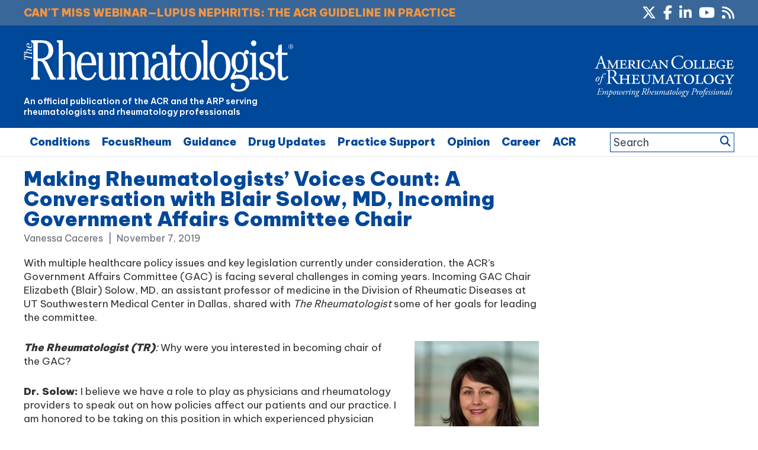

--- FILE ---
content_type: text/html; charset=UTF-8
request_url: https://www.the-rheumatologist.org/article/making-rheumatologists-voices-count-a-conversation-with-blair-solow-md-incoming-government-affairs-committee-chair/
body_size: 45277
content:
<!DOCTYPE html>
<html lang="en-US">
<head >
<meta charset="UTF-8" />


    <!--15/07/2021 Add Osano Script -->
    <script src="https://cmp.osano.com/AzZdRbSORDOOzF9W/e03ca299-350e-414d-acf7-ae1b413e360e/osano.js"></script>

    <!--04/07/2022 Add Plausible Analytics Script -->
    <script defer data-domain="the-rheumatologist.org" src="https://plausible.io/js/plausible.js"></script>


<meta name="viewport" content="width=device-width, initial-scale=1" />
<meta name='robots' content='index, follow, max-image-preview:large, max-snippet:-1, max-video-preview:-1' />

	<!-- This site is optimized with the Yoast SEO plugin v26.7 - https://yoast.com/wordpress/plugins/seo/ -->
	<title>Making Rheumatologists’ Voices Count: A Conversation with Blair Solow, MD, Incoming Government Affairs Committee Chair - The Rheumatologist</title>
	<link rel="canonical" href="https://www.the-rheumatologist.org/article/making-rheumatologists-voices-count-a-conversation-with-blair-solow-md-incoming-government-affairs-committee-chair/" />
	<meta property="og:locale" content="en_US" />
	<meta property="og:type" content="article" />
	<meta property="og:title" content="Making Rheumatologists’ Voices Count: A Conversation with Blair Solow, MD, Incoming Government Affairs Committee Chair - The Rheumatologist" />
	<meta property="og:description" content="With multiple healthcare policy issues currently in play, Dr. Solow believes making rheumatologists’ voices heard is crucial to the specialty’s success." />
	<meta property="og:url" content="https://www.the-rheumatologist.org/article/making-rheumatologists-voices-count-a-conversation-with-blair-solow-md-incoming-government-affairs-committee-chair/" />
	<meta property="og:site_name" content="The Rheumatologist" />
	<meta property="article:modified_time" content="2023-09-28T17:49:12+00:00" />
	<meta property="og:image" content="https://www.the-rheumatologist.org/wp-content/uploads/2019/11/solow_elizabeth-17_sm-210x300.jpg" />
	<meta name="twitter:card" content="summary_large_image" />
	<script type="application/ld+json" class="yoast-schema-graph">{"@context":"https://schema.org","@graph":[{"@type":"WebPage","@id":"https://www.the-rheumatologist.org/article/making-rheumatologists-voices-count-a-conversation-with-blair-solow-md-incoming-government-affairs-committee-chair/","url":"https://www.the-rheumatologist.org/article/making-rheumatologists-voices-count-a-conversation-with-blair-solow-md-incoming-government-affairs-committee-chair/","name":"Making Rheumatologists’ Voices Count: A Conversation with Blair Solow, MD, Incoming Government Affairs Committee Chair - The Rheumatologist","isPartOf":{"@id":"https://www.the-rheumatologist.org/#website"},"primaryImageOfPage":{"@id":"https://www.the-rheumatologist.org/article/making-rheumatologists-voices-count-a-conversation-with-blair-solow-md-incoming-government-affairs-committee-chair/#primaryimage"},"image":{"@id":"https://www.the-rheumatologist.org/article/making-rheumatologists-voices-count-a-conversation-with-blair-solow-md-incoming-government-affairs-committee-chair/#primaryimage"},"thumbnailUrl":"https://www.the-rheumatologist.org/wp-content/uploads/2019/11/solow_elizabeth-17_sm-210x300.jpg","datePublished":"2019-11-07T05:09:22+00:00","dateModified":"2023-09-28T17:49:12+00:00","breadcrumb":{"@id":"https://www.the-rheumatologist.org/article/making-rheumatologists-voices-count-a-conversation-with-blair-solow-md-incoming-government-affairs-committee-chair/#breadcrumb"},"inLanguage":"en-US","potentialAction":[{"@type":"ReadAction","target":["https://www.the-rheumatologist.org/article/making-rheumatologists-voices-count-a-conversation-with-blair-solow-md-incoming-government-affairs-committee-chair/"]}]},{"@type":"ImageObject","inLanguage":"en-US","@id":"https://www.the-rheumatologist.org/article/making-rheumatologists-voices-count-a-conversation-with-blair-solow-md-incoming-government-affairs-committee-chair/#primaryimage","url":"https://www.the-rheumatologist.org/wp-content/uploads/2019/11/solow_elizabeth-17_sm.jpg","contentUrl":"https://www.the-rheumatologist.org/wp-content/uploads/2019/11/solow_elizabeth-17_sm.jpg","width":1050,"height":1500,"caption":"Dr. Blair Solow"},{"@type":"BreadcrumbList","@id":"https://www.the-rheumatologist.org/article/making-rheumatologists-voices-count-a-conversation-with-blair-solow-md-incoming-government-affairs-committee-chair/#breadcrumb","itemListElement":[{"@type":"ListItem","position":1,"name":"Home","item":"https://www.the-rheumatologist.org/"},{"@type":"ListItem","position":2,"name":"Articles","item":"https://www.the-rheumatologist.org/article/"},{"@type":"ListItem","position":3,"name":"Making Rheumatologists’ Voices Count: A Conversation with Blair Solow, MD, Incoming Government Affairs Committee Chair"}]},{"@type":"WebSite","@id":"https://www.the-rheumatologist.org/#website","url":"https://www.the-rheumatologist.org/","name":"The Rheumatologist","description":"An official publication of the ACR and the ARP serving rheumatologists and rheumatology professionals","potentialAction":[{"@type":"SearchAction","target":{"@type":"EntryPoint","urlTemplate":"https://www.the-rheumatologist.org/?s={search_term_string}"},"query-input":{"@type":"PropertyValueSpecification","valueRequired":true,"valueName":"search_term_string"}}],"inLanguage":"en-US"}]}</script>
	<!-- / Yoast SEO plugin. -->


<link rel='dns-prefetch' href='//www.the-rheumatologist.org' />
<link rel='dns-prefetch' href='//fonts.googleapis.com' />
<link rel='dns-prefetch' href='//fonts.gstatic.com' />
<link rel="alternate" type="application/rss+xml" title="The Rheumatologist &raquo; Feed" href="https://www.the-rheumatologist.org/feed/" />
<link rel="alternate" type="application/rss+xml" title="The Rheumatologist &raquo; Comments Feed" href="https://www.the-rheumatologist.org/comments/feed/" />
<link rel="alternate" title="oEmbed (JSON)" type="application/json+oembed" href="https://www.the-rheumatologist.org/wp-json/oembed/1.0/embed?url=https%3A%2F%2Fwww.the-rheumatologist.org%2Farticle%2Fmaking-rheumatologists-voices-count-a-conversation-with-blair-solow-md-incoming-government-affairs-committee-chair%2F" />
<link rel="alternate" title="oEmbed (XML)" type="text/xml+oembed" href="https://www.the-rheumatologist.org/wp-json/oembed/1.0/embed?url=https%3A%2F%2Fwww.the-rheumatologist.org%2Farticle%2Fmaking-rheumatologists-voices-count-a-conversation-with-blair-solow-md-incoming-government-affairs-committee-chair%2F&#038;format=xml" />
        <script type='text/javascript' >
            var post_slug = 'making-rheumatologists-voices-count-a-conversation-with-blair-solow-md-incoming-government-affairs-committee-chair';
			var post_id = '32463';
        </script>



         <!-- LinkedIn tracking code - Dan added 20/10/2020 -->
        <script type="text/javascript">
            _linkedin_partner_id = "1333201";
            window._linkedin_data_partner_ids = window._linkedin_data_partner_ids || [];
            window._linkedin_data_partner_ids.push(_linkedin_partner_id);
            </script><script type="text/javascript">
            (function(){var s = document.getElementsByTagName("script")[0];
            var b = document.createElement("script");
            b.type = "text/javascript";b.async = true;
            b.src = "https://snap.licdn.com/li.lms-analytics/insight.min.js";
            s.parentNode.insertBefore(b, s);})();
        </script>
        <noscript>
            <img height="1" width="1" style="display:none;" alt="" src="https://px.ads.linkedin.com/collect/?pid=1333201&fmt=gif" />
        </noscript>

        <!-- Twitter tracking code - Dan added 20/10/2020 -->
        <!-- Twitter universal website tag code -->
        <script>
            !function(e,t,n,s,u,a){e.twq||(s=e.twq=function(){s.exe?s.exe.apply(s,arguments):s.queue.push(arguments);
            },s.version='1.1',s.queue=[],u=t.createElement(n),u.async=!0,u.src='//static.ads-twitter.com/uwt.js',
            a=t.getElementsByTagName(n)[0],a.parentNode.insertBefore(u,a))}(window,document,'script');
            // Insert Twitter Pixel ID and Standard Event data below
            twq('init','o2oym');
            twq('track','PageView');
        </script>
        <!-- End Twitter universal website tag code -->

        <!-- Dan 03/09/2025 - GAM reinstated - code in Appearance > Customize > Theme Settings > Header/Footer Scripts - removed Kevel -->
        <!-- Dan 06/01/2026 - Customizer has stopped allowing the code to be edited - hard coded below -->
       






        <!-- GA4 added 09/08/2021 - Global site tag (gtag.js) - Google Analytics -->
        <script async src="https://www.googletagmanager.com/gtag/js?id=G-2ZDY3YKV9C"></script>
        <script>
          window.dataLayer = window.dataLayer || [];
          function gtag(){dataLayer.push(arguments);}
          gtag('js', new Date());

          gtag('config', 'G-2ZDY3YKV9C');
        </script>



        <script>
          (function(i,s,o,g,r,a,m){i['GoogleAnalyticsObject']=r;i[r]=i[r]||function(){
          (i[r].q=i[r].q||[]).push(arguments)},i[r].l=1*new Date();a=s.createElement(o),
          m=s.getElementsByTagName(o)[0];a.async=1;a.src=g;m.parentNode.insertBefore(a,m)
          })(window,document,'script','//www.google-analytics.com/analytics.js','ga');

          ga('create', 'UA-789257-79', 'auto');
          ga('send', 'pageview');

        </script>

        <meta name="google-site-verification" content="AOZ_s9kncact55bWjQK8pBPxp0bMRJQC2GSNnSgjudU" />

        <script type='text/javascript'>
        var googletag = googletag || {};
        googletag.cmd = googletag.cmd || [];
        (function() {
        var gads = document.createElement('script');
        gads.async = true;
        gads.type = 'text/javascript';
        var useSSL = 'https:' == document.location.protocol;
        gads.src = (useSSL ? 'https:' : 'http:') +
        '//www.googletagservices.com/tag/js/gpt.js';
        var node = document.getElementsByTagName('script')[0];
        node.parentNode.insertBefore(gads, node);
        })();
        </script>

        <script type='text/javascript'>

        //Set up variables for sidebar slots
        var sidebar_ad1 = null;
        var sidebar_ad2 = null;
        var sidebar_ad3 = null;

        googletag.cmd.push(function() {

        //*** 10/07/2019 - Add targeting for URL slug, 23/07/2019 and for Post ID

        if(window.matchMedia("(max-width: 768px)").matches) 
        {

            // The viewport is less than 768 pixels wide
            console.log("This is a mobile or tablet device.");
            googletag.defineSlot('/21618997260/the-rheumatologist', [[320, 50]], 'div-gpt-ad-THR-1').addService(googletag.pubads()).setTargeting('pos', ['1']).setTargeting('URL', post_slug).setTargeting('post_id', post_id);
            googletag.defineSlot('/21618997260/the-rheumatologist', [[300, 250]], 'div-gpt-ad-THR-5').addService(googletag.pubads()).setTargeting('pos', ['5']).setTargeting('URL', post_slug).setTargeting('post_id', post_id);
        } else {

            // The viewport is at least 768 pixels wide
            console.log("This is a laptop or desktop.");
            googletag.defineSlot('/21618997260/the-rheumatologist', [[728, 90]], 'div-gpt-ad-THR-1').addService(googletag.pubads()).setTargeting('pos', ['1']).setTargeting('URL', post_slug).setTargeting('post_id', post_id);
            googletag.defineSlot('/21618997260/the-rheumatologist', [[640, 480],[300, 250]], 'div-gpt-ad-THR-5').addService(googletag.pubads()).setTargeting('pos', ['5']).setTargeting('URL', post_slug).setTargeting('post_id', post_id);
        }    //Was [640, 480]


        sidebar_ad1 = googletag.defineSlot('/21618997260/the-rheumatologist', [[300, 250]], 'div-gpt-ad-THR-2').addService(googletag.pubads()).setTargeting('pos', ['2']).setTargeting('URL', post_slug).setTargeting('post_id', post_id);
        sidebar_ad2 = googletag.defineSlot('/21618997260/the-rheumatologist', [[300, 250]], 'div-gpt-ad-THR-3').addService(googletag.pubads()).setTargeting('pos', ['3']).setTargeting('URL', post_slug).setTargeting('post_id', post_id);
        sidebar_ad3 = googletag.defineSlot('/21618997260/the-rheumatologist', [[300, 250]], 'div-gpt-ad-THR-4').addService(googletag.pubads()).setTargeting('pos', ['4']).setTargeting('URL', post_slug).setTargeting('post_id', post_id);

        googletag.defineSlot('/21618997260/the-rheumatologist', [[1, 2]], 'div-gpt-ad-THR-6').addService(googletag.pubads()).setTargeting('pos', ['9']).setTargeting('URL', post_slug).setTargeting('post_id', post_id);


        //*** 03/07/2019 - New Slots for mobile ads
        googletag.defineSlot('/21618997260/the-rheumatologist', [[300, 250]], 'div-gpt-mob-ad-THR-2').addService(googletag.pubads()).setTargeting('pos', ['6']).setTargeting('URL', post_slug).setTargeting('post_id', post_id);
        googletag.defineSlot('/21618997260/the-rheumatologist', [[300, 250]], 'div-gpt-mob-ad-THR-3').addService(googletag.pubads()).setTargeting('pos', ['7']).setTargeting('URL', post_slug).setTargeting('post_id', post_id);

        /* Not using this one
        googletag.defineSlot('/21618997260/the-rheumatologist', [[300, 250]], 'div-gpt-mob-ad-THR-4').addService(googletag.pubads()).setTargeting('pos', ['8']).setTargeting('URL', post_slug).setTargeting('post_id', post_id);*/
        //*** 03/07/2019 - New Slots for mobile ads	

        googletag.pubads().enableSingleRequest();
        googletag.pubads().enableAsyncRendering();
        googletag.pubads().collapseEmptyDivs(true);
        googletag.enableServices();
        });



        //Detect if pop-up ad has loaded...
        googletag.cmd.push(function() {
            googletag.pubads().addEventListener('slotRenderEnded', function(event) {

                if(event.slot.getSlotElementId() == "div-gpt-ad-THR-5") {

                    //if there is no ad - add class to body
                    if(event.isEmpty){

                        jQuery( document ).ready(function( $ ) {
                              $("html").addClass("hide-pop-up");
                        });


                    }else{

                        console.log("Slot Render Ended:");
                        console.log(event);

                        //Discontinued - see change below 18/04/2023 - If a specific ad is displayed - delay the appearance of the close button on the popup
                        /*
                        if(event && event.creativeId && event.creativeId == 138418165193 ){
                            console.log("Pop-up close delayed");
                            jQuery( document ).ready(function( $ ){
                                $(".pum-close").addClass("delay-close");
                            });
                        }
                        */

                        //23/04/2024 - Changed to use campaignId
                        if(event && event.campaignId && event.campaignId == 3334016825 ){
                            console.log("Pop-up close delayed");
                            jQuery( document ).ready(function( $ ){
                                $(".pum-close").addClass("delay-close");
                            });
                        }



                    }

                }
                //If native ad loaded
                else if(event.slot.getSlotElementId() == "div-gpt-ad-THR-6") {

                    if(!event.isEmpty){

                        //console.log("Native Render Ended:");
                        //console.log(event);
                        //console.log(event.slot.getSizes());

                        //Set the width, then get the height of the content, then set the height...
                        var jquery_iFrame = jQuery('#promo-box iframe');

                        //Set the width
                        jquery_iFrame.width("300px");

                        //Set the margin
                        jquery_iFrame.css({"margin-right" : "20px" } );

                        //Wait a bit to set the height...
                        setTimeout(function(){

                            //Get the objects
                            var jquery_iFrame = jQuery('#promo-box iframe');
                            var iframe = jquery_iFrame[0];

                            //var iframe_width = iframe.contentWindow.document.body.scrollWidth;
                            //console.log(iframe_width);

                            //Get the content height
                            var iframe_height = iframe.contentWindow.document.body.scrollHeight;
                            //console.log(iframe_height);

                            //Set the frame height to be same as content
                            jquery_iFrame.height(iframe_height+"px");

                            //iframe_height = iframe.contentWindow.document.body.scrollHeight;
                            //console.log(iframe_height);

                        },500);


                    }

                }




            }).addEventListener('slotOnload', function(event) {

                if(event.slot.getSlotElementId() == "div-gpt-ad-THR-5") {

                    //if there is no ad - add class to body
                    if(!event.isEmpty){

                        console.log("Slot Loaded:");
                        console.log(event);



                    }

                }

            });

        });
        </script>





        <style id='wp-img-auto-sizes-contain-inline-css' type='text/css'>
img:is([sizes=auto i],[sizes^="auto," i]){contain-intrinsic-size:3000px 1500px}
/*# sourceURL=wp-img-auto-sizes-contain-inline-css */
</style>
<link rel='stylesheet' id='bootstrap_tab-css' href='https://www.the-rheumatologist.org/wp-content/plugins/easy-responsive-tabs/assets/css/bootstrap_tab.min.css?ver=6.9' type='text/css' media='all' />
<link rel='stylesheet' id='bootstrap_dropdown-css' href='https://www.the-rheumatologist.org/wp-content/plugins/easy-responsive-tabs/assets/css/bootstrap_dropdown.min.css?ver=6.9' type='text/css' media='all' />
<link rel='stylesheet' id='ert_tab_icon_css-css' href='https://www.the-rheumatologist.org/wp-content/plugins/easy-responsive-tabs/assets/css/res_tab_icon.css?ver=6.9' type='text/css' media='all' />
<link rel='stylesheet' id='makeworthymedia-css' href='https://www.the-rheumatologist.org/wp-content/themes/thr/style.css?ver=3.0.25' type='text/css' media='all' />
<style id='wp-emoji-styles-inline-css' type='text/css'>

	img.wp-smiley, img.emoji {
		display: inline !important;
		border: none !important;
		box-shadow: none !important;
		height: 1em !important;
		width: 1em !important;
		margin: 0 0.07em !important;
		vertical-align: -0.1em !important;
		background: none !important;
		padding: 0 !important;
	}
/*# sourceURL=wp-emoji-styles-inline-css */
</style>
<link rel='stylesheet' id='wp-block-library-css' href='https://www.the-rheumatologist.org/wp-includes/css/dist/block-library/style.min.css?ver=6.9' type='text/css' media='all' />
<style id='global-styles-inline-css' type='text/css'>
:root{--wp--preset--aspect-ratio--square: 1;--wp--preset--aspect-ratio--4-3: 4/3;--wp--preset--aspect-ratio--3-4: 3/4;--wp--preset--aspect-ratio--3-2: 3/2;--wp--preset--aspect-ratio--2-3: 2/3;--wp--preset--aspect-ratio--16-9: 16/9;--wp--preset--aspect-ratio--9-16: 9/16;--wp--preset--color--black: #000000;--wp--preset--color--cyan-bluish-gray: #abb8c3;--wp--preset--color--white: #ffffff;--wp--preset--color--pale-pink: #f78da7;--wp--preset--color--vivid-red: #cf2e2e;--wp--preset--color--luminous-vivid-orange: #ff6900;--wp--preset--color--luminous-vivid-amber: #fcb900;--wp--preset--color--light-green-cyan: #7bdcb5;--wp--preset--color--vivid-green-cyan: #00d084;--wp--preset--color--pale-cyan-blue: #8ed1fc;--wp--preset--color--vivid-cyan-blue: #0693e3;--wp--preset--color--vivid-purple: #9b51e0;--wp--preset--gradient--vivid-cyan-blue-to-vivid-purple: linear-gradient(135deg,rgb(6,147,227) 0%,rgb(155,81,224) 100%);--wp--preset--gradient--light-green-cyan-to-vivid-green-cyan: linear-gradient(135deg,rgb(122,220,180) 0%,rgb(0,208,130) 100%);--wp--preset--gradient--luminous-vivid-amber-to-luminous-vivid-orange: linear-gradient(135deg,rgb(252,185,0) 0%,rgb(255,105,0) 100%);--wp--preset--gradient--luminous-vivid-orange-to-vivid-red: linear-gradient(135deg,rgb(255,105,0) 0%,rgb(207,46,46) 100%);--wp--preset--gradient--very-light-gray-to-cyan-bluish-gray: linear-gradient(135deg,rgb(238,238,238) 0%,rgb(169,184,195) 100%);--wp--preset--gradient--cool-to-warm-spectrum: linear-gradient(135deg,rgb(74,234,220) 0%,rgb(151,120,209) 20%,rgb(207,42,186) 40%,rgb(238,44,130) 60%,rgb(251,105,98) 80%,rgb(254,248,76) 100%);--wp--preset--gradient--blush-light-purple: linear-gradient(135deg,rgb(255,206,236) 0%,rgb(152,150,240) 100%);--wp--preset--gradient--blush-bordeaux: linear-gradient(135deg,rgb(254,205,165) 0%,rgb(254,45,45) 50%,rgb(107,0,62) 100%);--wp--preset--gradient--luminous-dusk: linear-gradient(135deg,rgb(255,203,112) 0%,rgb(199,81,192) 50%,rgb(65,88,208) 100%);--wp--preset--gradient--pale-ocean: linear-gradient(135deg,rgb(255,245,203) 0%,rgb(182,227,212) 50%,rgb(51,167,181) 100%);--wp--preset--gradient--electric-grass: linear-gradient(135deg,rgb(202,248,128) 0%,rgb(113,206,126) 100%);--wp--preset--gradient--midnight: linear-gradient(135deg,rgb(2,3,129) 0%,rgb(40,116,252) 100%);--wp--preset--font-size--small: 13px;--wp--preset--font-size--medium: 20px;--wp--preset--font-size--large: 36px;--wp--preset--font-size--x-large: 42px;--wp--preset--spacing--20: 0.44rem;--wp--preset--spacing--30: 0.67rem;--wp--preset--spacing--40: 1rem;--wp--preset--spacing--50: 1.5rem;--wp--preset--spacing--60: 2.25rem;--wp--preset--spacing--70: 3.38rem;--wp--preset--spacing--80: 5.06rem;--wp--preset--shadow--natural: 6px 6px 9px rgba(0, 0, 0, 0.2);--wp--preset--shadow--deep: 12px 12px 50px rgba(0, 0, 0, 0.4);--wp--preset--shadow--sharp: 6px 6px 0px rgba(0, 0, 0, 0.2);--wp--preset--shadow--outlined: 6px 6px 0px -3px rgb(255, 255, 255), 6px 6px rgb(0, 0, 0);--wp--preset--shadow--crisp: 6px 6px 0px rgb(0, 0, 0);}:where(.is-layout-flex){gap: 0.5em;}:where(.is-layout-grid){gap: 0.5em;}body .is-layout-flex{display: flex;}.is-layout-flex{flex-wrap: wrap;align-items: center;}.is-layout-flex > :is(*, div){margin: 0;}body .is-layout-grid{display: grid;}.is-layout-grid > :is(*, div){margin: 0;}:where(.wp-block-columns.is-layout-flex){gap: 2em;}:where(.wp-block-columns.is-layout-grid){gap: 2em;}:where(.wp-block-post-template.is-layout-flex){gap: 1.25em;}:where(.wp-block-post-template.is-layout-grid){gap: 1.25em;}.has-black-color{color: var(--wp--preset--color--black) !important;}.has-cyan-bluish-gray-color{color: var(--wp--preset--color--cyan-bluish-gray) !important;}.has-white-color{color: var(--wp--preset--color--white) !important;}.has-pale-pink-color{color: var(--wp--preset--color--pale-pink) !important;}.has-vivid-red-color{color: var(--wp--preset--color--vivid-red) !important;}.has-luminous-vivid-orange-color{color: var(--wp--preset--color--luminous-vivid-orange) !important;}.has-luminous-vivid-amber-color{color: var(--wp--preset--color--luminous-vivid-amber) !important;}.has-light-green-cyan-color{color: var(--wp--preset--color--light-green-cyan) !important;}.has-vivid-green-cyan-color{color: var(--wp--preset--color--vivid-green-cyan) !important;}.has-pale-cyan-blue-color{color: var(--wp--preset--color--pale-cyan-blue) !important;}.has-vivid-cyan-blue-color{color: var(--wp--preset--color--vivid-cyan-blue) !important;}.has-vivid-purple-color{color: var(--wp--preset--color--vivid-purple) !important;}.has-black-background-color{background-color: var(--wp--preset--color--black) !important;}.has-cyan-bluish-gray-background-color{background-color: var(--wp--preset--color--cyan-bluish-gray) !important;}.has-white-background-color{background-color: var(--wp--preset--color--white) !important;}.has-pale-pink-background-color{background-color: var(--wp--preset--color--pale-pink) !important;}.has-vivid-red-background-color{background-color: var(--wp--preset--color--vivid-red) !important;}.has-luminous-vivid-orange-background-color{background-color: var(--wp--preset--color--luminous-vivid-orange) !important;}.has-luminous-vivid-amber-background-color{background-color: var(--wp--preset--color--luminous-vivid-amber) !important;}.has-light-green-cyan-background-color{background-color: var(--wp--preset--color--light-green-cyan) !important;}.has-vivid-green-cyan-background-color{background-color: var(--wp--preset--color--vivid-green-cyan) !important;}.has-pale-cyan-blue-background-color{background-color: var(--wp--preset--color--pale-cyan-blue) !important;}.has-vivid-cyan-blue-background-color{background-color: var(--wp--preset--color--vivid-cyan-blue) !important;}.has-vivid-purple-background-color{background-color: var(--wp--preset--color--vivid-purple) !important;}.has-black-border-color{border-color: var(--wp--preset--color--black) !important;}.has-cyan-bluish-gray-border-color{border-color: var(--wp--preset--color--cyan-bluish-gray) !important;}.has-white-border-color{border-color: var(--wp--preset--color--white) !important;}.has-pale-pink-border-color{border-color: var(--wp--preset--color--pale-pink) !important;}.has-vivid-red-border-color{border-color: var(--wp--preset--color--vivid-red) !important;}.has-luminous-vivid-orange-border-color{border-color: var(--wp--preset--color--luminous-vivid-orange) !important;}.has-luminous-vivid-amber-border-color{border-color: var(--wp--preset--color--luminous-vivid-amber) !important;}.has-light-green-cyan-border-color{border-color: var(--wp--preset--color--light-green-cyan) !important;}.has-vivid-green-cyan-border-color{border-color: var(--wp--preset--color--vivid-green-cyan) !important;}.has-pale-cyan-blue-border-color{border-color: var(--wp--preset--color--pale-cyan-blue) !important;}.has-vivid-cyan-blue-border-color{border-color: var(--wp--preset--color--vivid-cyan-blue) !important;}.has-vivid-purple-border-color{border-color: var(--wp--preset--color--vivid-purple) !important;}.has-vivid-cyan-blue-to-vivid-purple-gradient-background{background: var(--wp--preset--gradient--vivid-cyan-blue-to-vivid-purple) !important;}.has-light-green-cyan-to-vivid-green-cyan-gradient-background{background: var(--wp--preset--gradient--light-green-cyan-to-vivid-green-cyan) !important;}.has-luminous-vivid-amber-to-luminous-vivid-orange-gradient-background{background: var(--wp--preset--gradient--luminous-vivid-amber-to-luminous-vivid-orange) !important;}.has-luminous-vivid-orange-to-vivid-red-gradient-background{background: var(--wp--preset--gradient--luminous-vivid-orange-to-vivid-red) !important;}.has-very-light-gray-to-cyan-bluish-gray-gradient-background{background: var(--wp--preset--gradient--very-light-gray-to-cyan-bluish-gray) !important;}.has-cool-to-warm-spectrum-gradient-background{background: var(--wp--preset--gradient--cool-to-warm-spectrum) !important;}.has-blush-light-purple-gradient-background{background: var(--wp--preset--gradient--blush-light-purple) !important;}.has-blush-bordeaux-gradient-background{background: var(--wp--preset--gradient--blush-bordeaux) !important;}.has-luminous-dusk-gradient-background{background: var(--wp--preset--gradient--luminous-dusk) !important;}.has-pale-ocean-gradient-background{background: var(--wp--preset--gradient--pale-ocean) !important;}.has-electric-grass-gradient-background{background: var(--wp--preset--gradient--electric-grass) !important;}.has-midnight-gradient-background{background: var(--wp--preset--gradient--midnight) !important;}.has-small-font-size{font-size: var(--wp--preset--font-size--small) !important;}.has-medium-font-size{font-size: var(--wp--preset--font-size--medium) !important;}.has-large-font-size{font-size: var(--wp--preset--font-size--large) !important;}.has-x-large-font-size{font-size: var(--wp--preset--font-size--x-large) !important;}
/*# sourceURL=global-styles-inline-css */
</style>

<style id='classic-theme-styles-inline-css' type='text/css'>
/*! This file is auto-generated */
.wp-block-button__link{color:#fff;background-color:#32373c;border-radius:9999px;box-shadow:none;text-decoration:none;padding:calc(.667em + 2px) calc(1.333em + 2px);font-size:1.125em}.wp-block-file__button{background:#32373c;color:#fff;text-decoration:none}
/*# sourceURL=/wp-includes/css/classic-themes.min.css */
</style>
<link rel='stylesheet' id='wp-components-css' href='https://www.the-rheumatologist.org/wp-includes/css/dist/components/style.min.css?ver=6.9' type='text/css' media='all' />
<link rel='stylesheet' id='wp-preferences-css' href='https://www.the-rheumatologist.org/wp-includes/css/dist/preferences/style.min.css?ver=6.9' type='text/css' media='all' />
<link rel='stylesheet' id='wp-block-editor-css' href='https://www.the-rheumatologist.org/wp-includes/css/dist/block-editor/style.min.css?ver=6.9' type='text/css' media='all' />
<link rel='stylesheet' id='popup-maker-block-library-style-css' href='https://www.the-rheumatologist.org/wp-content/plugins/popup-maker/dist/packages/block-library-style.css?ver=dbea705cfafe089d65f1' type='text/css' media='all' />
<link rel='stylesheet' id='wiley-interscroller-ads-css' href='https://www.the-rheumatologist.org/wp-content/plugins/wiley-interscroller-ads/public/css/wiley-interscroller-ads-public.css?ver=1.1.3' type='text/css' media='all' />
<link rel='stylesheet' id='wp-polls-css' href='https://www.the-rheumatologist.org/wp-content/plugins/wp-polls/polls-css.css?ver=2.77.3' type='text/css' media='all' />
<style id='wp-polls-inline-css' type='text/css'>
.wp-polls .pollbar {
	margin: 1px;
	font-size: 6px;
	line-height: 8px;
	height: 8px;
	background: #0f557b;
	border: 1px solid #0f557b;
}

/*# sourceURL=wp-polls-inline-css */
</style>
<link rel='stylesheet' id='jquery-issuem-flexslider-css' href='https://www.the-rheumatologist.org/wp-content/plugins/issuem/css/flexslider.css?ver=2.9.1' type='text/css' media='all' />
<link rel='preconnect' id='google-fonts-preload1-css' href='https://fonts.googleapis.com' type='text/css' media='all' />
<link rel='preconnect' crossorigin  id='google-fonts-preload2-css' href='https://fonts.gstatic.com' type='text/css' media='all' />
<link rel='stylesheet' id='google-fonts-css' href='https://fonts.googleapis.com/css2?family=Be+Vietnam+Pro%3Awght%40100%3B400%3B500%3B600%3B900&#038;display=swap&#038;ver=3.0.25' type='text/css' media='all' />
<link rel='stylesheet' id='google-fonts2-css' href='https://fonts.googleapis.com/css2?family=Roboto%3Awght%40400%3B700&#038;display=swap&#038;ver=3.0.25' type='text/css' media='all' />
<link rel='stylesheet' id='dashicons-css' href='https://www.the-rheumatologist.org/wp-includes/css/dashicons.min.css?ver=6.9' type='text/css' media='all' />
<link rel='stylesheet' id='fontAwesome-css' href='https://www.the-rheumatologist.org/wp-content/themes/thr/font-awesome/css/fontawesome.min.css?ver=6_99' type='text/css' media='all' />
<link rel='stylesheet' id='fontAwesome-brands-css' href='https://www.the-rheumatologist.org/wp-content/themes/thr/font-awesome/css/brands.min.css?ver=6_99' type='text/css' media='all' />
<link rel='stylesheet' id='fontAwesome-solid-css' href='https://www.the-rheumatologist.org/wp-content/themes/thr/font-awesome/css/solid.min.css?ver=6_99' type='text/css' media='all' />
<link rel='stylesheet' id='fancybox-css' href='https://www.the-rheumatologist.org/wp-content/plugins/easy-fancybox/fancybox/1.5.4/jquery.fancybox.min.css?ver=6.9' type='text/css' media='screen' />
<link rel='stylesheet' id='tablepress-default-css' href='https://www.the-rheumatologist.org/wp-content/plugins/tablepress/css/build/default.css?ver=3.2.6' type='text/css' media='all' />
<link rel='stylesheet' id='popup-maker-site-css' href='https://www.the-rheumatologist.org/wp-content/plugins/popup-maker/dist/assets/site.css?ver=1.21.5' type='text/css' media='all' />
<style id='popup-maker-site-inline-css' type='text/css'>
/* Popup Google Fonts */
@import url('//fonts.googleapis.com/css?family=Montserrat:100');

/* Popup Theme 44173: Wiley Ad Theme */
.pum-theme-44173, .pum-theme-wiley-ad-theme { background-color: rgba( 255, 255, 255, 0.80 ) } 
.pum-theme-44173 .pum-container, .pum-theme-wiley-ad-theme .pum-container { padding: 0px; border-radius: 0px; border: 1px none #000000; box-shadow: 0px 0px 0px 0px rgba( 255, 255, 255, 0.00 ) } 
.pum-theme-44173 .pum-title, .pum-theme-wiley-ad-theme .pum-title { color: #000000; text-align: left; text-shadow: 0px 0px 0px rgba( 2, 2, 2, 0.23 ); font-family: inherit; font-weight: 400; font-size: 32px; line-height: 36px } 
.pum-theme-44173 .pum-content, .pum-theme-wiley-ad-theme .pum-content { color: #8c8c8c; font-family: inherit; font-weight: 100 } 
.pum-theme-44173 .pum-content + .pum-close, .pum-theme-wiley-ad-theme .pum-content + .pum-close { position: absolute; height: auto; width: auto; left: auto; right: -8px; bottom: auto; top: -25px; padding: 8px; color: #000000; font-family: inherit; font-weight: 700; font-size: 16px; line-height: 14px; border: 1px none #ffffff; border-radius: 0px; box-shadow: 0px 0px 0px 0px rgba( 2, 2, 2, 0.23 ); text-shadow: 0px 0px 0px rgba( 0, 0, 0, 0.23 ) } 

/* Popup Theme 48931: Wiley Ad Theme - Kevel Test */
.pum-theme-48931, .pum-theme-wiley-ad-theme-kevel-test { background-color: rgba( 255, 255, 255, 0.80 ) } 
.pum-theme-48931 .pum-container, .pum-theme-wiley-ad-theme-kevel-test .pum-container { padding: 0px; border-radius: 0px; border: 1px none #000000; box-shadow: 0px 0px 0px 0px rgba( 255, 255, 255, 0.00 ) } 
.pum-theme-48931 .pum-title, .pum-theme-wiley-ad-theme-kevel-test .pum-title { color: #000000; text-align: left; text-shadow: 0px 0px 0px rgba( 2, 2, 2, 0.23 ); font-family: inherit; font-weight: 400; font-size: 32px; line-height: 36px } 
.pum-theme-48931 .pum-content, .pum-theme-wiley-ad-theme-kevel-test .pum-content { color: #8c8c8c; font-family: inherit; font-weight: 100 } 
.pum-theme-48931 .pum-content + .pum-close, .pum-theme-wiley-ad-theme-kevel-test .pum-content + .pum-close { position: absolute; height: auto; width: auto; left: auto; right: -8px; bottom: auto; top: 40px; padding: 8px; color: #000000; font-family: inherit; font-weight: 700; font-size: 16px; line-height: 14px; border: 1px none #ffffff; border-radius: 0px; box-shadow: 0px 0px 0px 0px rgba( 2, 2, 2, 0.23 ); text-shadow: 0px 0px 0px rgba( 0, 0, 0, 0.23 ) } 

/* Popup Theme 44168: Content Only - For use with page builders or block editor */
.pum-theme-44168, .pum-theme-content-only { background-color: rgba( 0, 0, 0, 0.70 ) } 
.pum-theme-44168 .pum-container, .pum-theme-content-only .pum-container { padding: 0px; border-radius: 0px; border: 1px none #000000; box-shadow: 0px 0px 0px 0px rgba( 2, 2, 2, 0.00 ) } 
.pum-theme-44168 .pum-title, .pum-theme-content-only .pum-title { color: #000000; text-align: left; text-shadow: 0px 0px 0px rgba( 2, 2, 2, 0.23 ); font-family: inherit; font-weight: 400; font-size: 32px; line-height: 36px } 
.pum-theme-44168 .pum-content, .pum-theme-content-only .pum-content { color: #8c8c8c; font-family: inherit; font-weight: 400 } 
.pum-theme-44168 .pum-content + .pum-close, .pum-theme-content-only .pum-content + .pum-close { position: absolute; height: 18px; width: 18px; left: auto; right: 7px; bottom: auto; top: 7px; padding: 0px; color: #000000; font-family: inherit; font-weight: 700; font-size: 20px; line-height: 20px; border: 1px none #ffffff; border-radius: 15px; box-shadow: 0px 0px 0px 0px rgba( 2, 2, 2, 0.00 ); text-shadow: 0px 0px 0px rgba( 0, 0, 0, 0.00 ); background-color: rgba( 255, 255, 255, 0.00 ) } 

/* Popup Theme 44167: Floating Bar - Soft Blue */
.pum-theme-44167, .pum-theme-floating-bar { background-color: rgba( 255, 255, 255, 0.00 ) } 
.pum-theme-44167 .pum-container, .pum-theme-floating-bar .pum-container { padding: 8px; border-radius: 0px; border: 1px none #000000; box-shadow: 1px 1px 3px 0px rgba( 2, 2, 2, 0.23 ); background-color: rgba( 238, 246, 252, 1.00 ) } 
.pum-theme-44167 .pum-title, .pum-theme-floating-bar .pum-title { color: #505050; text-align: left; text-shadow: 0px 0px 0px rgba( 2, 2, 2, 0.23 ); font-family: inherit; font-weight: 400; font-size: 32px; line-height: 36px } 
.pum-theme-44167 .pum-content, .pum-theme-floating-bar .pum-content { color: #505050; font-family: inherit; font-weight: 400 } 
.pum-theme-44167 .pum-content + .pum-close, .pum-theme-floating-bar .pum-content + .pum-close { position: absolute; height: 18px; width: 18px; left: auto; right: 5px; bottom: auto; top: 50%; padding: 0px; color: #505050; font-family: Sans-Serif; font-weight: 700; font-size: 15px; line-height: 18px; border: 1px solid #505050; border-radius: 15px; box-shadow: 0px 0px 0px 0px rgba( 2, 2, 2, 0.00 ); text-shadow: 0px 0px 0px rgba( 0, 0, 0, 0.00 ); background-color: rgba( 255, 255, 255, 0.00 ); transform: translate(0, -50%) } 

/* Popup Theme 44166: Framed Border */
.pum-theme-44166, .pum-theme-framed-border { background-color: rgba( 255, 255, 255, 0.50 ) } 
.pum-theme-44166 .pum-container, .pum-theme-framed-border .pum-container { padding: 18px; border-radius: 0px; border: 20px outset #dd3333; box-shadow: 1px 1px 3px 0px rgba( 2, 2, 2, 0.97 ) inset; background-color: rgba( 255, 251, 239, 1.00 ) } 
.pum-theme-44166 .pum-title, .pum-theme-framed-border .pum-title { color: #000000; text-align: left; text-shadow: 0px 0px 0px rgba( 2, 2, 2, 0.23 ); font-family: inherit; font-weight: 100; font-size: 32px; line-height: 36px } 
.pum-theme-44166 .pum-content, .pum-theme-framed-border .pum-content { color: #2d2d2d; font-family: inherit; font-weight: 100 } 
.pum-theme-44166 .pum-content + .pum-close, .pum-theme-framed-border .pum-content + .pum-close { position: absolute; height: 20px; width: 20px; left: auto; right: -20px; bottom: auto; top: -20px; padding: 0px; color: #ffffff; font-family: Tahoma; font-weight: 700; font-size: 16px; line-height: 18px; border: 1px none #ffffff; border-radius: 0px; box-shadow: 0px 0px 0px 0px rgba( 2, 2, 2, 0.23 ); text-shadow: 0px 0px 0px rgba( 0, 0, 0, 0.23 ); background-color: rgba( 0, 0, 0, 0.55 ) } 

/* Popup Theme 44165: Cutting Edge */
.pum-theme-44165, .pum-theme-cutting-edge { background-color: rgba( 0, 0, 0, 0.50 ) } 
.pum-theme-44165 .pum-container, .pum-theme-cutting-edge .pum-container { padding: 18px; border-radius: 0px; border: 1px none #000000; box-shadow: 0px 10px 25px 0px rgba( 2, 2, 2, 0.50 ); background-color: rgba( 30, 115, 190, 1.00 ) } 
.pum-theme-44165 .pum-title, .pum-theme-cutting-edge .pum-title { color: #ffffff; text-align: left; text-shadow: 0px 0px 0px rgba( 2, 2, 2, 0.23 ); font-family: Sans-Serif; font-weight: 100; font-size: 26px; line-height: 28px } 
.pum-theme-44165 .pum-content, .pum-theme-cutting-edge .pum-content { color: #ffffff; font-family: inherit; font-weight: 100 } 
.pum-theme-44165 .pum-content + .pum-close, .pum-theme-cutting-edge .pum-content + .pum-close { position: absolute; height: 24px; width: 24px; left: auto; right: 0px; bottom: auto; top: 0px; padding: 0px; color: #1e73be; font-family: Times New Roman; font-weight: 100; font-size: 32px; line-height: 24px; border: 1px none #ffffff; border-radius: 0px; box-shadow: -1px 1px 1px 0px rgba( 2, 2, 2, 0.10 ); text-shadow: -1px 1px 1px rgba( 0, 0, 0, 0.10 ); background-color: rgba( 238, 238, 34, 1.00 ) } 

/* Popup Theme 44164: Hello Box */
.pum-theme-44164, .pum-theme-hello-box { background-color: rgba( 0, 0, 0, 0.75 ) } 
.pum-theme-44164 .pum-container, .pum-theme-hello-box .pum-container { padding: 30px; border-radius: 80px; border: 14px solid #81d742; box-shadow: 0px 0px 0px 0px rgba( 2, 2, 2, 0.00 ); background-color: rgba( 255, 255, 255, 1.00 ) } 
.pum-theme-44164 .pum-title, .pum-theme-hello-box .pum-title { color: #2d2d2d; text-align: left; text-shadow: 0px 0px 0px rgba( 2, 2, 2, 0.23 ); font-family: Montserrat; font-weight: 100; font-size: 32px; line-height: 36px } 
.pum-theme-44164 .pum-content, .pum-theme-hello-box .pum-content { color: #2d2d2d; font-family: inherit; font-weight: 100 } 
.pum-theme-44164 .pum-content + .pum-close, .pum-theme-hello-box .pum-content + .pum-close { position: absolute; height: auto; width: auto; left: auto; right: -30px; bottom: auto; top: -30px; padding: 0px; color: #2d2d2d; font-family: Times New Roman; font-weight: 100; font-size: 32px; line-height: 28px; border: 1px none #ffffff; border-radius: 28px; box-shadow: 0px 0px 0px 0px rgba( 2, 2, 2, 0.23 ); text-shadow: 0px 0px 0px rgba( 0, 0, 0, 0.23 ); background-color: rgba( 255, 255, 255, 1.00 ) } 

/* Popup Theme 44163: Enterprise Blue */
.pum-theme-44163, .pum-theme-enterprise-blue { background-color: rgba( 0, 0, 0, 0.70 ) } 
.pum-theme-44163 .pum-container, .pum-theme-enterprise-blue .pum-container { padding: 28px; border-radius: 5px; border: 1px none #000000; box-shadow: 0px 10px 25px 4px rgba( 2, 2, 2, 0.50 ); background-color: rgba( 255, 255, 255, 1.00 ) } 
.pum-theme-44163 .pum-title, .pum-theme-enterprise-blue .pum-title { color: #315b7c; text-align: left; text-shadow: 0px 0px 0px rgba( 2, 2, 2, 0.23 ); font-family: inherit; font-weight: 100; font-size: 34px; line-height: 36px } 
.pum-theme-44163 .pum-content, .pum-theme-enterprise-blue .pum-content { color: #2d2d2d; font-family: inherit; font-weight: 100 } 
.pum-theme-44163 .pum-content + .pum-close, .pum-theme-enterprise-blue .pum-content + .pum-close { position: absolute; height: 28px; width: 28px; left: auto; right: 8px; bottom: auto; top: 8px; padding: 4px; color: #ffffff; font-family: Times New Roman; font-weight: 100; font-size: 20px; line-height: 20px; border: 1px none #ffffff; border-radius: 42px; box-shadow: 0px 0px 0px 0px rgba( 2, 2, 2, 0.23 ); text-shadow: 0px 0px 0px rgba( 0, 0, 0, 0.23 ); background-color: rgba( 49, 91, 124, 1.00 ) } 

/* Popup Theme 44162: Light Box */
.pum-theme-44162, .pum-theme-lightbox { background-color: rgba( 0, 0, 0, 0.60 ) } 
.pum-theme-44162 .pum-container, .pum-theme-lightbox .pum-container { padding: 18px; border-radius: 3px; border: 8px solid #000000; box-shadow: 0px 0px 30px 0px rgba( 2, 2, 2, 1.00 ); background-color: rgba( 255, 255, 255, 1.00 ) } 
.pum-theme-44162 .pum-title, .pum-theme-lightbox .pum-title { color: #000000; text-align: left; text-shadow: 0px 0px 0px rgba( 2, 2, 2, 0.23 ); font-family: inherit; font-weight: 100; font-size: 32px; line-height: 36px } 
.pum-theme-44162 .pum-content, .pum-theme-lightbox .pum-content { color: #000000; font-family: inherit; font-weight: 100 } 
.pum-theme-44162 .pum-content + .pum-close, .pum-theme-lightbox .pum-content + .pum-close { position: absolute; height: 26px; width: 26px; left: auto; right: -13px; bottom: auto; top: -13px; padding: 0px; color: #ffffff; font-family: Arial; font-weight: 100; font-size: 24px; line-height: 24px; border: 2px solid #ffffff; border-radius: 26px; box-shadow: 0px 0px 15px 1px rgba( 2, 2, 2, 0.75 ); text-shadow: 0px 0px 0px rgba( 0, 0, 0, 0.23 ); background-color: rgba( 0, 0, 0, 1.00 ) } 

/* Popup Theme 44161: Default Theme */
.pum-theme-44161, .pum-theme-default-theme { background-color: rgba( 255, 255, 255, 1.00 ) } 
.pum-theme-44161 .pum-container, .pum-theme-default-theme .pum-container { padding: 18px; border-radius: 0px; border: 1px none #000000; box-shadow: 1px 1px 3px 0px rgba( 2, 2, 2, 0.23 ); background-color: rgba( 249, 249, 249, 1.00 ) } 
.pum-theme-44161 .pum-title, .pum-theme-default-theme .pum-title { color: #000000; text-align: left; text-shadow: 0px 0px 0px rgba( 2, 2, 2, 0.23 ); font-family: inherit; font-weight: 400; font-size: 32px; font-style: normal; line-height: 36px } 
.pum-theme-44161 .pum-content, .pum-theme-default-theme .pum-content { color: #8c8c8c; font-family: inherit; font-weight: 400; font-style: inherit } 
.pum-theme-44161 .pum-content + .pum-close, .pum-theme-default-theme .pum-content + .pum-close { position: absolute; height: auto; width: auto; left: auto; right: 0px; bottom: auto; top: 0px; padding: 8px; color: #ffffff; font-family: inherit; font-weight: 400; font-size: 12px; font-style: inherit; line-height: 36px; border: 1px none #ffffff; border-radius: 0px; box-shadow: 1px 1px 3px 0px rgba( 2, 2, 2, 0.23 ); text-shadow: 0px 0px 0px rgba( 0, 0, 0, 0.23 ); background-color: rgba( 0, 183, 205, 1.00 ) } 

#pum-44171 {z-index: 1999999999}

/*# sourceURL=popup-maker-site-inline-css */
</style>
<script type="text/javascript" src="https://www.the-rheumatologist.org/wp-includes/js/jquery/jquery.min.js?ver=3.7.1" id="jquery-core-js"></script>
<script type="text/javascript" src="https://www.the-rheumatologist.org/wp-includes/js/jquery/jquery-migrate.min.js?ver=3.4.1" id="jquery-migrate-js"></script>
<script type="text/javascript" src="https://www.the-rheumatologist.org/wp-content/themes/thr/js/responsive-menu.js?ver=1.0.0" id="custom-responsive-menu-js"></script>
<link rel="https://api.w.org/" href="https://www.the-rheumatologist.org/wp-json/" /><link rel="alternate" title="JSON" type="application/json" href="https://www.the-rheumatologist.org/wp-json/wp/v2/article/32463" /><link rel="EditURI" type="application/rsd+xml" title="RSD" href="https://www.the-rheumatologist.org/xmlrpc.php?rsd" />
<meta name="generator" content="WordPress 6.9" />
<link rel='shortlink' href='https://www.the-rheumatologist.org/?p=32463' />
<link rel="icon" href="https://www.the-rheumatologist.org/wp-content/themes/thr/images/favicon.ico" />
<!-- Grapeshot code //Dan 08/10/2018 - no such file exists 
<script language="javascript"> var gs_channels = "default"; </script>
<script language="javascript" type="text/javascript" src="https://wiley.grapeshot.co.uk/channels.cgi?url=https://www.the-rheumatologist.org/article/making-rheumatologists-voices-count-a-conversation-with-blair-solow-md-incoming-government-affairs-committee-chair/"></script>
-->

<!-- Make sharing bar sticky 
<script>
jQuery( document ).ready(function( $ ) {
	$('.social-bar').stickThis({
		minscreenwidth: 600,  // element will not be sticky when viewport width smaller than this
	});
});
</script>
-->

<!-- Meta Pixel Code -->
<script type='text/javascript'>
!function(f,b,e,v,n,t,s){if(f.fbq)return;n=f.fbq=function(){n.callMethod?
n.callMethod.apply(n,arguments):n.queue.push(arguments)};if(!f._fbq)f._fbq=n;
n.push=n;n.loaded=!0;n.version='2.0';n.queue=[];t=b.createElement(e);t.async=!0;
t.src=v;s=b.getElementsByTagName(e)[0];s.parentNode.insertBefore(t,s)}(window,
document,'script','https://connect.facebook.net/en_US/fbevents.js');
</script>
<!-- End Meta Pixel Code -->
<script type='text/javascript'>var url = window.location.origin + '?ob=open-bridge';
            fbq('set', 'openbridge', '1608288609358374', url);
fbq('init', '1608288609358374', {}, {
    "agent": "wordpress-6.9-4.1.5"
})</script><script type='text/javascript'>
    fbq('track', 'PageView', []);
  </script><link rel='stylesheet' id='yarppRelatedCss-css' href='https://www.the-rheumatologist.org/wp-content/plugins/yet-another-related-posts-plugin/style/related.css?ver=5.30.11' type='text/css' media='all' />
</head>
<body data-rsssl=1 class="wp-singular article-template-default single single-article postid-32463 single-format-standard wp-theme-genesis wp-child-theme-thr desktop chrome header-full-width content-sidebar genesis-breadcrumbs-visible">
<!-- Meta Pixel Code -->
<noscript>
<img height="1" width="1" style="display:none" alt="fbpx"
src="https://www.facebook.com/tr?id=1608288609358374&ev=PageView&noscript=1" />
</noscript>
<!-- End Meta Pixel Code -->
<div class="site-container">    <header class="top-bar">
        <div class="wrap">
            
            
            <div class="tb-media-links">
                <a href="https://events.bizzabo.com/796369?utm_source=THR.org+&utm_medium=website&utm_campaign=218" target="_blank">Can't Miss Webinar—Lupus Nephritis: The ACR Guideline in Practice</a><a href="" target="_blank"></a>            </div> 
            
            
            <div class="thn-social-media-links">
                <a href="https://www.twitter.com/ACRheum" target="_blank"><i class="fa-classic fa-brands fa-x-twitter" aria-hidden="true"></i></a><a href="https://www.facebook.com/Rheumatology" target="_blank"><i class="fa-classic fa-brands fa-facebook-f" aria-hidden="true"></i></a><a href="https://www.linkedin.com/company/american-college-of-rheumatology" target="_blank"><i class="fa-classic fa-brands fa-linkedin-in" aria-hidden="true"></i></a><a href="https://www.youtube.com/user/AmerCollRheumatology" target="_blank"><i class="fa-classic fa-brands fa-youtube" aria-hidden="true"></i></a><a href="https://www.the-rheumatologist.org/feed" target="_blank"><i class="fa-classic fa-solid fa-rss" aria-hidden="true"></i></a>            </div> 
            
            
        </div>
    </header>
<header class="site-header"><div class="wrap"><div class="title-area">
    <div class="header-logos">
	<a href="https://www.the-rheumatologist.org" title="The Rheumatologist">
        <!--<img src="https://www.the-rheumatologist.org/wp-content/themes/thr/images/logo-thr-registered-3.png" alt="The Rheumatologist" title="The Rheumatologist"/>-->

        <svg version="1.1" id="logo_-white" xmlns="http://www.w3.org/2000/svg" xmlns:xlink="http://www.w3.org/1999/xlink" x="0px"
	 y="0px" viewBox="0 0 570.9 110.8"  xml:space="preserve">
<g>
	<g>
		<g>
			<path style="fill:#FFFFFF;" d="M20.2,9.4c0-3.8-4.5-2.7-4.5-5.2V1.4h23.8c15.2,0,23.1,9.2,23.1,21.2c0,11.3-7.6,19.4-19.1,20.3
				v0.2c2.8,1.2,5.4,3.4,7.3,7.3l12.3,25.7c2,4.2,5.4,3,5.4,5V84H57l-15.2-33c-2-4.4-4.6-6.1-7.9-6.1h-4.2V76c0,3.8,4.5,2.7,4.5,5.2
				V84H15.7v-2.8c0-2.5,4.5-1.4,4.5-5.2V9.4z M29.7,39.6h5.7c10.6,0,17.2-5.4,17.2-16.5c0-11.9-5.4-16.5-15.1-16.5h-7.8V39.6z"/>
			<path style="fill:#FFFFFF;" d="M70.2,84v-2.6c0-2.1,4-1.2,4-4.5V8.5c0-3.3-4-2.4-4-4.5V1.4h12.3v30.1c3.1-3.3,7.1-5.8,12.2-5.8
				c8.9,0,14,6.1,14,16.6v34.6c0,3.3,4,2.4,4,4.5V84H96.4v-2.6c0-2.1,4-1.2,4-4.5V41.3c0-6.5-2.4-10.9-8-10.9
				c-4.1,0-7.3,2.6-9.9,5.4v41.1c0,3.3,4,2.4,4,4.5V84H70.2z"/>
			<path style="fill:#FFFFFF;" d="M153.8,69.8c-3.3,10-8.4,15.8-19,15.8c-13.1,0-22.5-11.3-22.5-30c0-20.4,10-30,21.4-30
				c10.5,0,19.7,7.8,19.7,28.3h-31.6c0,21.5,7.4,26.9,14.7,26.9c7,0,11.1-5.8,13.5-12.6L153.8,69.8z M143.9,49.3
				c-0.2-15.1-5-18.9-10.5-18.9c-6,0-11.7,5-11.7,18.9H143.9z"/>
			<path style="fill:#FFFFFF;" d="M193.2,27.3v49.6c0,3.3,4,2.4,4,4.5V84H185v-4.2c-3,3.2-7.1,5.9-12.2,5.9c-8.6,0-14.3-6.3-14-15.5
				V34.4c0-3.3-4-2.4-4-4.5v-2.6H167v44c-0.2,6.5,3.3,9.6,7.8,9.6c4.1,0,7.6-2.7,10.1-5.7V34.4c0-3.3-4-2.4-4-4.5v-2.6H193.2z"/>
			<path style="fill:#FFFFFF;" d="M251.5,84v-2.6c0-2.1,4-1.2,4-4.5V40.6c0-6-2.8-10.1-8.1-10.1c-3.7,0-7.9,2.4-9.8,5.4v41.1
				c0,3.3,4,2.4,4,4.5V84h-16.3v-2.6c0-2.1,4-1.2,4-4.5V40.6c0-6-2.8-10.1-8.1-10.1c-3.7,0-7.9,2.4-9.8,5.4v41.1c0,3.3,4,2.4,4,4.5
				V84h-16.3v-2.6c0-2.1,4-1.2,4-4.5V34.4c0-3.3-4-2.4-4-4.5v-2.6h11.6v4.2c3.2-3.2,7.6-5.9,12.9-5.9c5.1,0,9.8,2.7,12.3,6.7
				c2.8-3.2,7.7-6.7,13.3-6.7c8.3,0,14.6,5.9,14.6,16v35.2c0,3.3,4,2.4,4,4.5V84H251.5z"/>
			<path style="fill:#FFFFFF;" d="M303.6,76.5c0,3.5,0.9,4.4,2.6,4.4c1.2,0,2-0.5,2.8-0.7c0.4,0.2,0.9,1.5,0.9,2.2s-2,3.2-6.8,3.2
				c-3.2,0-5.3-2-7.1-6.6c-1.7,2.1-5.2,6.6-12.5,6.6c-8.4,0-15.8-5.4-15.8-16.3c0-13.7,11.8-20.6,26.9-21.2v-4.4
				c0-9.4-5.2-14.3-10.3-14.3c-2.9,0-4.4,1.8-4.4,3.4c0,0.9,0.7,2,0.7,3.4c0,2.4-1.1,3.9-4.4,3.9c-2.7,0-4.6-1.8-4.6-5
				c0-5.2,4-9.6,12.5-9.6c10.6,0,19.4,6,19.4,26.5V76.5z M294.6,51.9c-9.3,0.6-17.9,5.5-17.9,17.2c0,7.2,3.3,11.8,8.1,11.8
				c6,0,9.8-5.4,9.8-13.3V51.9z"/>
			<path style="fill:#FFFFFF;" d="M307.2,32.1v-2.5c0-2.8,4-0.9,4.6-7.3l0.9-9.3c0.1-0.9,0.4-1.5,1.4-1.8l6-1.2v17.3H332v4.7h-11.8
				v40.8c0,5.2,1.4,7.1,4.8,7.1c2,0,4.4-1.7,6-4l3.1,2.6c-2.6,4.7-6.1,7.1-11.4,7.1c-6.7,0-10.7-3.3-10.7-10.4V32.1H307.2z"/>
			<path style="fill:#FFFFFF;" d="M353.3,25.7c11.8,0,22.2,11.3,22.2,30s-10.4,30-22.2,30s-22.2-11.3-22.2-30S341.5,25.7,353.3,25.7
				z M353.3,81.4c7.3,0,12.7-8,12.7-25.7s-5.4-25.7-12.7-25.7s-12.7,8-12.7,25.7S346,81.4,353.3,81.4z"/>
			<path style="fill:#FFFFFF;" d="M388.4,1.4v75.5c0,3.3,4,2.4,4,4.5V84h-16.3v-2.6c0-2.1,4-1.2,4-4.5V8.5c0-3.3-4-2.4-4-4.5V1.4
				H388.4z"/>
			<path style="fill:#FFFFFF;" d="M415.2,25.7c11.8,0,22.2,11.3,22.2,30s-10.4,30-22.2,30S393,74.3,393,55.7S403.4,25.7,415.2,25.7z
				 M415.2,81.4c7.3,0,12.7-8,12.7-25.7s-5.4-25.7-12.7-25.7c-7.3,0-12.7,8-12.7,25.7S407.9,81.4,415.2,81.4z"/>
			<path style="fill:#FFFFFF;" d="M445.8,74.8c3.1-0.6,6.8-1.2,11.1-1.2c12.5,0,20.1,8,20.1,16.5c0,10.4-9.2,19.1-21.2,19.1
				c-12,0-17.9-5-17.9-13.1c0-3.3,2.4-5.5,4.8-5.5c3,0,4.1,1.7,4.1,4.8c0,1.8-1.4,4.2-1.4,5.3c0,1.9,3.3,4.2,8.8,4.2
				c9.3,0,15.2-4.2,15.2-11.8c0-8.6-8.1-11.3-15.5-11.3c-3.4,0-6.5,0.5-9,1.1c-2.4,0.5-4,1.1-4.7,1.1c-2,0-3-1.2-3-2.7
				c0-1.8,3.8-7.8,8.6-17.1c-3.4-3.3-6.5-8.5-6.5-17c0-13.7,7.1-21.5,16.8-21.5c3.9,0,7.6,1.9,9.7,3.3c0.6-5.4,2.8-7.3,5.8-7.3
				c2.2,0,4.6,1.9,4.6,5c0,2.4-0.9,4-3.1,4c-1.9,0-2.2-1.4-3.1-1.4c-0.5,0-0.9,0.7-0.9,1.9c0,3.8,4.7,4.7,4.7,17
				c0,11.6-7.8,20.3-17.5,20.3c-2.7,0-4-0.4-6.4-1.4L445.8,74.8z M456.7,64.2c5.4,0,9-5.2,9-17.1c0-11.9-3.5-17.1-9-17.1
				s-9,5.2-9,17.1C447.7,59,451.3,64.2,456.7,64.2z"/>

			<path style="fill:#FFFFFF;" d="M477.7,84v-2.6c0-2.1,5.2-1.2,5.2-4.5V34.4c0-3.3-5.2-2.4-5.2-4.5v-2.6h13.5v49.6
				c0,3.3,5.2,2.4,5.2,4.5V84H477.7z M486.2,1.4c3.1,0,5.7,2.7,5.7,6.1s-2.6,6.1-5.7,6.1c-3,0-5.7-2.7-5.7-6.1S483.3,1.4,486.2,1.4z
				"/>
			<path style="fill:#FFFFFF;" d="M529.9,36c0,4-1.7,5.5-4.6,5.5c-2.5,0-4.4-1.5-4.4-4.4c0-1.4,0.7-2.6,0.7-4c0-2-1.7-3.2-5.9-3.2
				c-6,0-9.4,3.9-9.4,9.7c0,13,25.7,7.7,25.7,27.7c0,9.1-5.4,18.3-19.1,18.3c-8.6,0-15.6-3.7-15.6-11.7c0-3.8,2-6.3,4.8-6.3
				c2.5,0,4.1,2,4.1,4.7c0,1.8-0.7,3.4-0.7,5.2c0,2,1.7,3.8,7.3,3.8c7.2,0,11.6-3.3,11.6-11.9c0-13.9-25.7-8.8-25.7-28.2
				c0-8.4,6.6-15.6,17.1-15.6C523.6,25.7,529.9,29,529.9,36z"/>
			<path style="fill:#FFFFFF;" d="M533.1,32.1v-2.5c0-2.8,4-0.9,4.6-7.3l0.9-9.3c0.1-0.9,0.4-1.5,1.4-1.8l6-1.2v17.3h11.8v4.7h-11.8
				v40.8c0,5.2,1.4,7.1,4.8,7.1c2,0,4.4-1.7,6-4l3.1,2.6c-2.6,4.7-6.1,7.1-11.4,7.1c-6.7,0-10.7-3.3-10.7-10.4V32.1H533.1z"/>
		</g>
		<g>
			<path style="fill:#FFFFFF;" d="M0.9,30.6c0-0.8-0.1-1.3-0.3-1.7l0,0l5.1,0.9v0.7c0,0.6-0.7,0.4-2.2,0.4c-1,0-1.5,0.4-1.5,1.5V34
				l13.9,2.5c0.8,0.1,0.5-1,1-0.9l0.6,0.1v4.6l-0.6-0.1c-0.5-0.1-0.3-1.2-1-1.3L2,36.4v1.7c0,1.1,0.5,1.7,1.5,2
				c1.6,0.5,2.2,0.6,2.2,1.2V42l-5.1-0.9l0,0c0.2-0.3,0.3-0.7,0.3-1.6V30.6z"/>
			<path style="fill:#FFFFFF;" d="M17.5,31.1L17,31c-0.4-0.1-0.2-1-0.9-1.2L2.3,27.4c-0.7-0.1-0.5,0.9-0.9,0.8l-0.5-0.1v-3.1l6,1.1
				c-0.7-0.9-1.2-2-1.2-3.2c0-2.2,1.2-3.3,3.3-2.9l6.9,1.2c0.7,0.1,0.5-0.9,0.9-0.8l0.5,0.1v4.1L17,24.4c-0.4-0.1-0.2-1-0.9-1.2
				L8.9,22c-1.3-0.2-2.2,0.2-2.2,1.6c0,1,0.5,1.9,1.1,2.7l8.2,1.5c0.7,0.1,0.5-0.9,0.9-0.8l0.5,0.1V31.1z"/>
			<path style="fill:#FFFFFF;" d="M14.6,7.9c2,1.2,3.2,2.7,3.2,5.3c0,3.3-2.3,5.2-6,4.6c-4.1-0.7-6-3.6-6-6.4c0-2.6,1.6-4.7,5.7-3.9
				v7.9c4.3,0.8,5.4-0.9,5.4-2.7c0-1.7-1.2-3-2.5-3.8L14.6,7.9z M10.5,9.6c-3-0.5-3.8,0.6-3.8,2c0,1.5,1,3.1,3.8,3.6V9.6z"/>
		</g>
	</g>
	<g>
		<path style="fill:#FFFFFF;" d="M564.9,9.3c2.8,0,5,2.3,5,5.1c0,2.8-2.2,5.1-5,5.1c-2.8,0-5-2.3-5-5.1
			C559.9,11.6,562.1,9.3,564.9,9.3z M564.9,18.9c2.3,0,4.3-2.2,4.3-4.5c0-2.4-1.9-4.5-4.3-4.5c-2.3,0-4.3,2.2-4.3,4.5
			C560.6,16.8,562.6,18.9,564.9,18.9z M562.6,11.6h2.5c1.1,0,1.8,0.7,1.8,1.3c0,0.7-0.5,1.3-1.2,1.6l0.9,1.2
			c0.4,0.5,0.9,1.1,1.2,1.3v0.1h-0.9c-0.5,0-0.8-0.9-1.8-2.4h-0.8v1.8c0,0.2,0.1,0.3,0.7,0.3v0.2h-2.3v-0.2c0.6-0.1,0.7-0.1,0.7-0.3
			v-4.3c0-0.2-0.1-0.3-0.7-0.3V11.6z M564.2,14.4h0.7c0.7,0,1.1-0.5,1.1-1.4c0-0.7-0.3-1.1-1.1-1.1h-0.6V14.4z"/>
	</g>
</g>
</svg>
        
        
        
    </a><!-- end #title-area -->








         










<p class="site-description">An official publication of the ACR and the ARP serving rheumatologists and rheumatology professionals</p>        
    </div><!--.header-logos-->
   <a href="https://rheumatology.org/" target="_blank" class="acr-link-header">
                
                
                <svg version="1.1"  xmlns="http://www.w3.org/2000/svg" xmlns:xlink="http://www.w3.org/1999/xlink" x="0px" y="0px" viewBox="0 0 328.1 97.7"  xml:space="preserve">
<g>
	<path style="fill:#FFFFFF;" d="M19.5,20c-0.3-1-0.5-1.1-1.8-1.1h-6.8c-1.1,0-1.4,0.1-1.7,1.1l-1.6,4.7c-0.7,2-1,3.2-1,3.7
		c0,0.5,0.2,0.8,1.3,0.9l1.5,0.1c0.3,0.2,0.3,0.9-0.1,1.1c-1.2-0.1-2.6-0.1-4.7-0.1c-1.5,0-3.1,0.1-4.3,0.1
		c-0.3-0.2-0.4-0.9-0.1-1.1l1.5-0.1c1.1-0.1,2.1-0.6,2.7-2.2c0.8-2.1,2.1-5,4-10l4.6-12.1c0.6-1.6,0.9-2.5,0.8-3.2
		C14.7,1.4,15.5,0.6,16,0c0.3,0,0.6,0.1,0.7,0.4c0.6,2,1.3,4,2,6l6.2,18.1c1.3,3.9,1.9,4.5,3.8,4.8l1.2,0.1c0.3,0.2,0.2,0.9,0,1.1
		c-1.8-0.1-3.4-0.1-5.4-0.1c-2.2,0-3.9,0.1-5.2,0.1c-0.4-0.2-0.4-0.9-0.1-1.1l1.3-0.1c0.9-0.1,1.6-0.4,1.6-0.8
		c0-0.5-0.2-1.3-0.6-2.4L19.5,20z M10.6,16c-0.4,1-0.3,1.1,0.9,1.1H17c1.3,0,1.4-0.2,1-1.4l-2.4-7.3c-0.4-1.1-0.8-2.3-1-2.8h-0.1
		c-0.1,0.2-0.6,1.3-1.1,2.7L10.6,16z"/>
	<path style="fill:#FFFFFF;" d="M41.7,22.5c0.3,0.6,1.4,2.6,1.6,2.7c0.2-0.1,1-1.5,1.8-3.1l2.2-4.3c2.2-4.1,2.4-4.9,3.1-7
		c1,0.1,1.9,0.1,2.6,0.1c1.1,0,2.4,0,3.7-0.1c0.4,0.1,0.5,0.9,0.1,1.1L56,12c-2.1,0.3-2.2,1.1-2.2,3.8c0,4.8,0,8.6,0.2,11.3
		c0.1,1,0.1,2.1,1.5,2.2l1.3,0.1c0.3,0.2,0.3,0.9,0,1.1c-1.6-0.1-3.4-0.1-4.5-0.1c-1.3,0-2.7,0-4,0.1c-0.3-0.2-0.4-0.9,0-1.1l1-0.1
		c1.4-0.2,1.4-0.5,1.4-2.3V16.6c0-0.5,0-1.2-0.1-1.3c-0.1,0-1.3,2.2-1.9,3.4l-2.7,5.2c-0.4,0.7-2.7,5.4-3.2,6.8
		c-0.2,0.2-0.6,0.2-0.9,0c-0.5-1.6-1.9-4.5-2.7-6L36.3,19c-0.5-1-1.4-3.4-1.8-3.5c-0.2,0.2-0.2,3.2-0.3,4.5c0,1.8-0.1,3.7-0.1,5.9
		c0,2.3,0,3.3,1.3,3.4l1.5,0.1c0.3,0.2,0.3,0.9,0,1.1c-1.2-0.1-2.5-0.1-3.7-0.1c-1,0-2.3,0-3.7,0.1c-0.3-0.2-0.4-0.9,0-1.1l0.9-0.1
		c1.5-0.2,1.6-0.7,1.8-2.2c0.4-2.4,0.6-9.7,0.6-12.7c0-1.4-0.5-2.1-2-2.3l-1.1-0.1c-0.3-0.2-0.3-0.9,0.1-1.1
		c1.2,0.1,2.2,0.1,3.5,0.1c0.9,0,1.8,0,3.3-0.1c0,2,0.8,3.4,2.3,6.4L41.7,22.5z"/>
	<path style="fill:#FFFFFF;" d="M61.6,15.6c0-3.1-0.2-3.2-1.9-3.6l-0.6-0.1c-0.3-0.2-0.3-0.9,0.1-1.1c1.3,0.1,2.7,0.1,4.2,0.1h6.4
		c2,0,3.8,0,4.2-0.1l0.5,4.6c-0.2,0.4-0.9,0.4-1.2,0.1c-0.3-1.2-0.5-1.8-0.8-2.2c-0.7-1.1-2.7-1.1-3.8-1.1h-2c-1.6,0-1.6,0-1.6,1.4
		v5c0,0.8,0,0.9,0.9,0.9H68c2.4,0,2.6-0.4,3-1.7l0.2-0.9c0.2-0.3,0.9-0.3,1.1,0.1c-0.1,1.3-0.1,2.1-0.1,3.1c0,1.1,0,1.9,0.1,3.2
		c-0.2,0.4-0.9,0.4-1.1,0.1l-0.2-0.9c-0.4-1.4-0.6-1.7-3-1.7h-2.1C65,21,65,21.1,65,22v3.2c0,1.3,0.1,2.7,0.5,3.2
		c0.4,0.4,1.2,0.6,3.8,0.6c2.9,0,4.5-0.1,5.8-3.7c0.3-0.3,1-0.2,1.2,0.2c-0.2,1.9-0.9,4.1-1.4,5c-2.8-0.1-5.2-0.1-7.6-0.1h-4
		c-1.4,0-2.8,0-5,0.1c-0.4-0.1-0.4-0.9-0.1-1.1l1.2-0.1c1.9-0.2,2.1-0.5,2.1-3.6V15.6z"/>
	<path style="fill:#FFFFFF;" d="M80.6,16.2c0-2.9,0-3.7-1.1-3.8l-1.3-0.2c-0.4,0-0.5-1,0-1.1c2.5-0.2,5-0.3,7.5-0.3
		c4.2,0,8.7,0.7,8.7,5.4c0,2.9-2.2,4.2-4,4.8c-0.2,0.2-0.1,0.4,0,0.7c2.2,3.8,4.2,6,5.7,7.2c0.8,0.7,1.7,0.9,2.4,0.9
		c0.2,0.2,0.2,0.6,0,0.7c-0.4,0.1-1,0.2-1.9,0.2c-2.7,0-4.3-0.9-6.3-3.4c-1.1-1.4-2.3-3.4-3.3-4.9c-0.4-0.5-1.1-0.7-1.8-0.7
		c-1.2,0-1.3,0.1-1.3,0.7v3.2c0,3.1,0.2,3.3,2.1,3.6l1,0.1c0.3,0.2,0.3,1-0.1,1.1c-1.9-0.1-3.4-0.1-4.8-0.1c-1.4,0-2.8,0-4.4,0.1
		c-0.5-0.1-0.5-0.9-0.1-1.1l0.7-0.1c1.9-0.4,2.1-0.5,2.1-3.6V16.2z M84,19.4c0,1.1,0,1.1,2.2,1.1c2.9,0,4.5-1.2,4.5-4.3
		c0-2.2-1.6-4.2-4.7-4.2c-1.7,0-2,0.1-2,1.3V19.4z"/>
	<path style="fill:#FFFFFF;" d="M101.4,15.6c0-3.1-0.2-3.3-2.1-3.6l-0.9-0.1c-0.3-0.2-0.3-1,0.1-1.1c1.8,0.1,3.2,0.1,4.6,0.1
		c1.4,0,2.8,0,4.6-0.1c0.4,0.1,0.4,0.9,0.1,1.1l-0.9,0.1c-1.9,0.3-2.1,0.5-2.1,3.6v10.1c0,3.1,0.2,3.3,2.1,3.6l0.9,0.1
		c0.3,0.2,0.3,1-0.1,1.1c-1.7-0.1-3.2-0.1-4.6-0.1c-1.4,0-2.8,0-4.6,0.1c-0.4-0.1-0.4-0.9-0.1-1.1l0.9-0.1c1.9-0.3,2.1-0.5,2.1-3.6
		V15.6z"/>
	<path style="fill:#FFFFFF;" d="M128.8,11.1c0,0.9,0.1,3.2,0.4,5c-0.2,0.4-0.9,0.5-1.2,0.1c-0.7-2.5-2.2-4.6-6.3-4.6
		c-3.9,0-7.7,2.6-7.7,8.7c0,6,3.9,9.5,8.1,9.5s6-3.4,6.5-4.5c0.2-0.4,0.9-0.4,1.2,0c-0.2,2-0.9,4-1.5,4.9c-1.3,0.2-3,0.9-6.1,0.9
		c-2.8,0-5.6-0.5-7.9-2.1c-2.4-1.7-4.3-4.4-4.3-8c0-3.6,1.5-6.3,3.8-8.1c2.2-1.7,5.3-2.6,8.8-2.6C125.6,10.3,128.5,11.1,128.8,11.1z
		"/>
	<path style="fill:#FFFFFF;" d="M137.1,23.4c-1,0-1.2,0-1.5,1.1l-1,2.9c-0.5,1.4-0.4,1.6,0.5,1.8l1.2,0.2c0.4,0.2,0.3,1-0.1,1.1
		c-1.1-0.1-2.3-0.1-3.6-0.1s-2.3,0.1-3.2,0.1c-0.4-0.2-0.4-0.9-0.1-1.1l1-0.2c1.4-0.3,1.9-0.8,2.8-3l4.3-10.3
		c0.8-1.8,1.1-2.9,1.2-3.8c0.8-0.3,1.7-1.2,1.9-1.7c0.4-0.1,0.6,0,0.7,0.2c0.2,0.4,0.9,2.8,1.9,5.5l4,10.8c0.5,1.5,0.9,2.1,2.6,2.4
		l0.7,0.1c0.4,0.2,0.3,1-0.1,1.1c-1.2-0.1-2.2-0.1-3.7-0.1c-1.6,0-2.9,0-4,0.1c-0.5-0.1-0.5-0.9-0.1-1.1l0.9-0.1
		c1.2-0.2,1.1-0.5,0.6-1.8l-1.1-2.9c-0.4-1-0.5-1.1-1.5-1.1H137.1z M140.7,22c1.2,0,1.3-0.1,0.8-1.4l-1.4-3.8
		c-0.4-1-0.5-1.4-0.7-1.6h-0.1c-0.1,0.2-0.3,0.6-0.7,1.5l-1.6,4c-0.5,1.2-0.4,1.3,0.6,1.3H140.7z"/>
	<path style="fill:#FFFFFF;" d="M169,17.8c0-4.5-0.3-5.7-1.9-5.8l-1.4-0.1c-0.3-0.3-0.3-0.9,0.1-1.1c1.7,0.1,2.7,0.1,4,0.1
		c1.3,0,2.3,0,3.7-0.1c0.4,0.2,0.4,0.9,0,1.1l-1.3,0.1c-1.2,0.1-1.5,1.3-1.5,5.8v7.6c0,0.9,0,4.5,0.1,5.2c-0.1,0.3-0.5,0.5-0.9,0.4
		c-0.5-0.6-1.4-1.6-4.2-4.6l-6.8-7.3c-1.7-1.8-2.9-3-3.5-3.5c-0.2,0-0.2,0.5-0.2,1.9v5.9c0,4.5,0.3,5.7,1.9,5.8l1.4,0.1
		c0.4,0.3,0.3,0.9-0.1,1.1c-1.7-0.1-2.7-0.1-4-0.1c-1.3,0-2.2,0-3.7,0.1c-0.4-0.2-0.4-0.9,0-1.1l1.4-0.1c1.2-0.1,1.5-1.3,1.5-5.8
		v-8.1c0-1.5,0-2.1-0.9-2.8c-0.4-0.3-1.2-0.5-1.7-0.6l-0.7-0.1c-0.3-0.3-0.3-0.9,0.1-1.1c1.7,0.1,2.9,0.1,3.9,0.1
		c0.6,0,1.3,0,1.8-0.1c0.9,1.7,2.6,3.6,4.4,5.5l4.2,4.4c1,1,3.6,3.8,4.1,4.2c0.3-0.1,0.3-0.7,0.3-1.8V17.8z"/>
	<path style="fill:#FFFFFF;" d="M185.9,3.8C189.2,1.3,193.3,0,198,0c2.4,0,5.9,0.5,8,1.1c0.5,0.1,0.9,0.2,1.3,0.2
		c0,1,0.3,3.9,0.6,6.6c-0.2,0.3-0.9,0.4-1.2,0.1c-0.7-3.1-2.7-6.6-9.2-6.6c-6.9,0-12.7,4.4-12.7,13.7c0,9.5,6,14.7,13.4,14.7
		c5.8,0,8.4-3.8,9.4-6.4c0.3-0.2,1-0.1,1.2,0.2c-0.3,2.3-1.5,5.3-2.2,6.2c-0.5,0.1-1.1,0.3-1.6,0.4c-1,0.4-4.2,1-7.1,1
		c-4,0-7.9-0.8-11.2-3c-3.6-2.5-6.4-6.6-6.4-12.4C180.2,10.8,182.5,6.5,185.9,3.8z"/>
	<path style="fill:#FFFFFF;" d="M231.1,20.6c0,6.1-4.6,10.5-10.9,10.5c-7,0-11.1-4.5-11.1-10.2c0-6,4.6-10.6,11.1-10.6
		C227.4,10.3,231.1,15.1,231.1,20.6z M213,20.1c0,4.6,2.1,9.6,7.3,9.6c3.4,0,6.7-2.3,6.7-8.5c0-4.8-2.3-9.7-7.2-9.7
		C216.6,11.6,213,13.8,213,20.1z"/>
	<path style="fill:#FFFFFF;" d="M235.2,15.6c0-3.1-0.2-3.3-2.1-3.6l-0.9-0.1c-0.3-0.2-0.3-1,0.1-1.1c1.8,0.1,3.2,0.1,4.6,0.1
		s2.8,0,4.3-0.1c0.4,0.1,0.4,0.9,0.1,1.1l-0.6,0.1c-1.9,0.5-2.1,0.5-2.1,3.6v9.7c0,1.4,0.1,2.7,0.5,3.1c0.4,0.4,1.1,0.7,3.5,0.7
		c2.7,0,4.4-0.1,5.7-3.7c0.3-0.3,1-0.2,1.2,0.2c-0.2,1.9-0.9,4.1-1.3,5c-2.8-0.1-5.2-0.1-7.5-0.1h-3.7c-1.4,0-2.8,0-4.6,0.1
		c-0.4-0.1-0.4-0.9-0.1-1.1l0.9-0.1c1.9-0.3,2.1-0.5,2.1-3.6V15.6z"/>
	<path style="fill:#FFFFFF;" d="M253.1,15.6c0-3.1-0.2-3.3-2.1-3.6l-0.9-0.1c-0.3-0.2-0.3-1,0.1-1.1c1.8,0.1,3.2,0.1,4.6,0.1
		c1.4,0,2.8,0,4.3-0.1c0.4,0.1,0.4,0.9,0.1,1.1l-0.6,0.1c-1.9,0.5-2.1,0.5-2.1,3.6v9.7c0,1.4,0.1,2.7,0.5,3.1
		c0.4,0.4,1.1,0.7,3.5,0.7c2.7,0,4.4-0.1,5.7-3.7c0.3-0.3,1-0.2,1.2,0.2c-0.2,1.9-0.9,4.1-1.3,5c-2.8-0.1-5.2-0.1-7.5-0.1h-3.7
		c-1.4,0-2.8,0-4.6,0.1c-0.4-0.1-0.4-0.9-0.1-1.1l0.9-0.1c1.9-0.3,2.1-0.5,2.1-3.6V15.6z"/>
	<path style="fill:#FFFFFF;" d="M271,15.6c0-3.1-0.2-3.2-1.9-3.6l-0.6-0.1c-0.3-0.2-0.3-0.9,0.1-1.1c1.3,0.1,2.7,0.1,4.2,0.1h6.4
		c2,0,3.8,0,4.2-0.1l0.5,4.6c-0.2,0.4-0.9,0.4-1.2,0.1c-0.3-1.2-0.5-1.8-0.8-2.2c-0.7-1.1-2.7-1.1-3.8-1.1h-2c-1.6,0-1.6,0-1.6,1.4
		v5c0,0.8,0,0.9,0.9,0.9h2.1c2.4,0,2.6-0.4,3-1.7l0.2-0.9c0.2-0.3,0.9-0.3,1.1,0.1c-0.1,1.3-0.1,2.1-0.1,3.1c0,1.1,0,1.9,0.1,3.2
		c-0.2,0.4-0.9,0.4-1.1,0.1l-0.2-0.9c-0.4-1.4-0.6-1.7-3-1.7h-2.1c-0.9,0-0.9,0.1-0.9,1v3.2c0,1.3,0.1,2.7,0.5,3.2
		c0.4,0.4,1.2,0.6,3.8,0.6c2.9,0,4.5-0.1,5.8-3.7c0.3-0.3,1-0.2,1.2,0.2c-0.2,1.9-0.9,4.1-1.3,5c-2.8-0.1-5.2-0.1-7.7-0.1h-4
		c-1.4,0-2.8,0-5,0.1c-0.4-0.1-0.4-0.9-0.1-1.1l1.2-0.1c1.9-0.2,2.1-0.5,2.1-3.6V15.6z"/>
	<path style="fill:#FFFFFF;" d="M302.1,26.4c0-2.1,0-2.3-2.1-2.7l-1.4-0.3c-0.3-0.2-0.3-0.9,0-1.1c1.8,0.1,3.8,0.1,5.1,0.1
		c1.3,0,2.7,0,3.8-0.1c0.4,0.2,0.4,0.9,0.1,1.1l-0.8,0.2c-1.2,0.3-1.3,0.5-1.3,2.5v1.3c0,1.1,0.1,1.8,0.7,2.1c0.2,0.1,0.2,0.5,0,0.6
		c-0.5,0-1.4,0.3-2.7,0.5c-1.2,0.2-2.8,0.5-4.5,0.5c-4,0-7.3-0.9-9.7-3.3c-1.9-1.9-2.8-4.5-2.8-6.8c0-2.5,0.9-5.1,2.8-7.1
		c2.1-2.1,5.1-3.6,9.9-3.6c2.5,0,4.7,0.6,6,0.9c0,0.9,0.1,2.7,0.4,5.1c-0.2,0.4-0.9,0.5-1.2,0c-1.2-3.6-3.1-4.7-6.4-4.7
		c-4.7,0-7.6,3.6-7.6,8.9c0,5.5,3.4,9.3,8.9,9.3c2.4,0,2.7-0.5,2.7-2.2V26.4z"/>
	<path style="fill:#FFFFFF;" d="M311.8,15.6c0-3.1-0.2-3.2-1.9-3.6l-0.6-0.1c-0.3-0.2-0.3-0.9,0.1-1.1c1.3,0.1,2.7,0.1,4.2,0.1h6.4
		c2,0,3.8,0,4.2-0.1l0.5,4.6c-0.2,0.4-0.9,0.4-1.2,0.1c-0.3-1.2-0.5-1.8-0.8-2.2c-0.7-1.1-2.7-1.1-3.8-1.1h-2c-1.6,0-1.6,0-1.6,1.4
		v5c0,0.8,0,0.9,0.9,0.9h2.1c2.4,0,2.6-0.4,3-1.7l0.2-0.9c0.2-0.3,0.9-0.3,1.1,0.1c-0.1,1.3-0.1,2.1-0.1,3.1c0,1.1,0,1.9,0.1,3.2
		c-0.2,0.4-0.9,0.4-1.1,0.1l-0.2-0.9c-0.4-1.4-0.6-1.7-3-1.7h-2.1c-0.9,0-0.9,0.1-0.9,1v3.2c0,1.3,0.1,2.7,0.5,3.2
		c0.4,0.4,1.2,0.6,3.8,0.6c2.9,0,4.5-0.1,5.8-3.7c0.3-0.3,1-0.2,1.2,0.2c-0.2,1.9-0.9,4.1-1.3,5c-2.8-0.1-5.2-0.1-7.7-0.1h-4
		c-1.4,0-2.8,0-5,0.1c-0.4-0.1-0.4-0.9-0.1-1.1l1.2-0.1c1.9-0.2,2.1-0.5,2.1-3.6V15.6z"/>
	<path style="fill:#FFFFFF;" d="M11.8,53.2c-0.1,1.5-0.9,4.1-2.9,6.1c-1.7,1.7-3.1,1.9-3.9,1.9c-1.7,0-2.9-1.3-2.7-3.6
		c0.1-1.7,1.1-4.3,2.9-6.1c1.4-1.4,2.6-1.8,3.7-1.8C11,49.8,11.9,51.2,11.8,53.2z M6.9,51.9c-1.6,2.1-2.6,5.3-2.7,6.8
		c-0.1,0.9,0.3,1.7,1.1,1.7c0.6,0,1.3-0.2,2.1-1.4c1.2-1.6,2.5-5.2,2.5-6.6c0-0.8-0.1-1.8-1.1-1.8C8.3,50.6,7.7,50.8,6.9,51.9z"/>
	<path style="fill:#FFFFFF;" d="M18.3,51.1c-0.2,0.5-0.4,1.3-0.7,2.5c-0.8,3-1.5,5.6-2.4,8.6c-0.7,2.4-1.6,3.8-2.1,4.4
		c-0.4,0.4-1.6,1.5-3.2,1.5c-1.5,0-2-0.9-2-1.3c0-0.5,0.3-1,0.6-1.2c0.2-0.2,0.5-0.1,0.6,0.1c0.6,0.7,1.5,1.1,2.1,1.1
		c0.5,0,1.1-0.2,1.7-2.3c1.2-4.3,2.2-8.9,3.5-13.3h-2.2c-0.3-0.2-0.2-0.8,0.2-1h2.3c0.7-2.4,1.4-4.5,3-6.4c1.4-1.6,2.8-2.2,4.3-2.2
		c1,0,2.1,0.7,2.1,1.8c0,0.7-0.7,1.5-1.2,1.5c-0.2,0-0.4-0.2-0.4-0.4c-0.1-1.5-0.8-2-1.5-2c-0.6,0-1.3,0.5-1.9,1.5
		c-1.2,1.8-1.8,3.7-2.5,6.3h3.4c0.2,0.3,0.1,0.7-0.3,1H18.3z"/>
	<path style="fill:#FFFFFF;" d="M32.2,41.8c0-2.8-0.2-4.8-0.6-5.4c-0.4-0.6-1-1.1-2.2-1.2l-1.1-0.1c-0.2-0.2-0.2-0.5,0-0.8
		c3.8-0.3,7.1-0.4,11-0.4c2.7,0,5.8,0.3,7.9,1.4c2.4,1.3,4.1,3.6,4.1,7.1c0,4.4-3.6,7.1-6.1,8c-0.2,0.3,0,0.8,0.2,1.2
		c3.9,6.3,6.5,10.2,10,13.3c0.9,0.8,2.1,1.2,3.7,1.2c0.1,0.1,0.1,0.5,0,0.6c-0.5,0.1-1.2,0.2-2,0.2c-4.5,0-6.9-1.2-10.3-6.2
		c-1.3-1.8-3.3-5.1-4.9-7.4c-0.7-1.1-1.3-1.7-3.3-1.7c-2.6,0-2.7,0.1-2.7,1.2v5.7c0,2.8,0.1,5.3,0.7,6c0.5,0.6,1.5,0.8,2.3,1l1,0.2
		c0.1,0.2,0.1,0.6-0.1,0.8c-2.3-0.1-3.8-0.1-5.7-0.1c-2,0-3.4,0-6,0.1c-0.2-0.1-0.2-0.5-0.1-0.8l1.2-0.2c0.8-0.1,1.8-0.3,2.3-1
		c0.5-0.7,0.7-3.2,0.7-6V41.8z M35.9,48.9c0,0.8,0.1,1.1,0.2,1.3c0.2,0.2,1.1,0.3,3.2,0.3c2,0,3.9-0.2,5.3-1.3s2.5-2.7,2.5-6.2
		c0-4.1-2.5-8-7.8-8c-1.5,0-2.8,0.1-3.1,0.4c-0.3,0.2-0.4,0.8-0.4,2.5V48.9z"/>
	<path style="fill:#FFFFFF;" d="M75,54.6c1.6,0,1.8,0,1.8-1.3v-3c0-3.4-0.2-3.6-2.3-3.9l-0.9-0.1c-0.3-0.2-0.3-1.1,0.1-1.2
		c1.9,0.1,3.4,0.1,5,0.1c1.6,0,3.1,0,5-0.1c0.4,0.1,0.4,1,0.1,1.2l-0.9,0.1c-2.1,0.3-2.3,0.5-2.3,3.9v11c0,3.4,0.2,3.6,2.3,3.9
		l1.1,0.1c0.3,0.2,0.3,1.1-0.1,1.2c-2.1-0.1-3.7-0.1-5.2-0.1c-1.6,0-3.1,0-5,0.1c-0.4-0.1-0.4-1-0.1-1.2l0.9-0.1
		c2.1-0.3,2.3-0.5,2.3-3.9v-3.9c0-1.2-0.1-1.3-1.8-1.3h-8.6c-1.7,0-1.8,0-1.8,1.3v3.9c0,3.4,0.2,3.7,2.3,3.9l1.3,0.1
		c0.3,0.2,0.3,1.1-0.1,1.2c-2.3-0.1-3.9-0.1-5.4-0.1c-1.6,0-3.1,0-4.6,0.1c-0.4-0.1-0.4-1-0.1-1.2l0.5-0.1c2.1-0.5,2.3-0.5,2.3-3.9
		v-11c0-3.4-0.2-3.6-2.3-3.9l-1.1-0.1c-0.3-0.2-0.3-1.1,0.1-1.2c2.1,0.1,3.6,0.1,5.2,0.1c1.6,0,3.1,0,4.8-0.1c0.4,0.1,0.4,1,0.1,1.2
		l-0.7,0.1c-2.1,0.4-2.3,0.5-2.3,3.9v3c0,1.3,0.2,1.3,1.8,1.3H75z"/>
	<path style="fill:#FFFFFF;" d="M90.3,50.3c0-3.4-0.2-3.5-2.1-3.9l-0.7-0.1c-0.3-0.2-0.3-1,0.1-1.2c1.4,0.1,2.9,0.1,4.6,0.1h7
		c2.2,0,4.1,0,4.6-0.1l0.5,5c-0.2,0.4-1,0.4-1.3,0.1c-0.3-1.3-0.6-1.9-0.9-2.4c-0.8-1.2-3-1.2-4.2-1.2h-2.2c-1.7,0-1.8,0-1.8,1.6
		v5.4c0,0.9,0,1,0.9,1h2.3c2.6,0,2.8-0.4,3.2-1.9l0.2-0.9c0.2-0.3,1-0.3,1.2,0.1c-0.1,1.4-0.1,2.3-0.1,3.4c0,1.2,0,2.1,0.1,3.5
		c-0.2,0.4-1,0.4-1.2,0.1l-0.2-0.9c-0.4-1.5-0.6-1.9-3.2-1.9h-2.3c-0.9,0-0.9,0.1-0.9,1.1v3.5c0,1.5,0.1,3,0.5,3.5
		c0.4,0.5,1.3,0.7,4.1,0.7c3.1,0,4.9-0.1,6.4-4.1c0.3-0.3,1.1-0.2,1.3,0.2c-0.2,2.1-0.9,4.5-1.5,5.4c-3.1-0.1-5.7-0.1-8.3-0.1h-4.3
		c-1.6,0-3.1,0-5.4,0.1c-0.4-0.1-0.4-1-0.1-1.2l1.3-0.1c2.1-0.2,2.3-0.5,2.3-3.9V50.3z"/>
	<path style="fill:#FFFFFF;" d="M111.3,50.3c0-3.4-0.2-3.5-2.3-3.9l-0.7-0.1c-0.3-0.2-0.3-1.1,0.1-1.2c1.7,0.1,3.2,0.1,4.8,0.1
		c1.6,0,3.1,0,5-0.1c0.4,0.1,0.4,1,0.1,1.2l-0.9,0.1c-2.1,0.3-2.3,0.5-2.3,3.9v6.9c0,4.9,1.6,8.2,6.4,8.2c4.4,0,6.3-3.3,6.3-8.2
		v-4.6c0-4.9-0.3-6-2.4-6.3l-1-0.1c-0.3-0.3-0.3-1,0.1-1.2c1.6,0.1,2.7,0.1,4.1,0.1c1.4,0,2.5,0,4.1-0.1c0.4,0.2,0.4,1,0,1.2
		l-1.5,0.1c-1.3,0.1-1.7,1.5-1.7,6.3v4.9c0,6.3-2.9,9.6-9.1,9.6c-3.1,0-5.5-0.6-7-2.1c-1.5-1.5-2.1-3.7-2.1-6.9V50.3z"/>
	<path style="fill:#FFFFFF;" d="M147.9,57.8c0.3,0.6,1.6,2.8,1.8,3c0.2-0.1,1.1-1.7,2-3.4l2.5-4.7c2.4-4.5,2.6-5.3,3.4-7.6
		c1.1,0.1,2.1,0.1,2.8,0.1c1.2,0,2.6,0,4-0.1c0.4,0.1,0.5,1,0.1,1.2l-1.1,0.1c-2.3,0.3-2.4,1.2-2.4,4.1c0,5.2,0,9.4,0.2,12.3
		c0.1,1.1,0.1,2.3,1.6,2.4l1.4,0.1c0.3,0.2,0.3,1,0,1.2c-1.8-0.1-3.7-0.1-4.9-0.1c-1.4,0-2.9,0-4.3,0.1c-0.3-0.2-0.4-1,0-1.2
		l1.1-0.1c1.6-0.2,1.6-0.6,1.6-2.5V51.3c0-0.6,0-1.3-0.1-1.4c-0.1,0-1.4,2.5-2.1,3.7l-3,5.6c-0.4,0.7-2.9,5.8-3.5,7.4
		c-0.2,0.2-0.6,0.2-0.9,0c-0.5-1.8-2.1-4.9-2.9-6.5L142,54c-0.5-1.1-1.6-3.7-2-3.8c-0.2,0.2-0.2,3.5-0.3,4.9c0,2-0.1,4-0.1,6.4
		c0,2.5,0,3.6,1.4,3.7l1.6,0.1c0.3,0.2,0.3,1,0,1.2c-1.3-0.1-2.7-0.1-4-0.1c-1.1,0-2.5,0-4.1,0.1c-0.3-0.2-0.4-1,0-1.2l1-0.1
		c1.6-0.2,1.8-0.7,2-2.5c0.4-2.6,0.7-10.5,0.7-13.9c0-1.6-0.5-2.3-2.2-2.5l-1.2-0.1c-0.3-0.2-0.3-1,0.1-1.2c1.3,0.1,2.4,0.1,3.8,0.1
		c1,0,2,0,3.6-0.1c0,2.2,0.9,3.7,2.5,7L147.9,57.8z"/>
	<path style="fill:#FFFFFF;" d="M174.1,58.8c-1.1,0-1.3,0-1.7,1.2l-1.1,3.1c-0.5,1.6-0.4,1.8,0.5,2l1.3,0.2c0.4,0.2,0.3,1.1-0.1,1.2
		c-1.2-0.1-2.5-0.1-3.9-0.1c-1.4,0-2.5,0.1-3.4,0.1c-0.4-0.2-0.4-1-0.1-1.2l1.1-0.2c1.5-0.3,2.1-0.9,3-3.2l4.7-11.3
		c0.8-2,1.2-3.2,1.3-4.1c0.9-0.3,1.8-1.3,2.1-1.9c0.4-0.1,0.7,0,0.8,0.2c0.2,0.5,1,3,2.1,6l4.4,11.7c0.6,1.6,1,2.3,2.8,2.6l0.8,0.1
		c0.4,0.2,0.3,1.1-0.1,1.2c-1.3-0.1-2.4-0.1-4.1-0.1c-1.8,0-3.2,0-4.4,0.1c-0.5-0.1-0.5-1-0.1-1.2l1-0.1c1.3-0.2,1.2-0.5,0.6-2
		l-1.2-3.2c-0.4-1.1-0.5-1.2-1.7-1.2H174.1z M178,57.2c1.3,0,1.4-0.1,0.9-1.5l-1.5-4.2c-0.4-1.1-0.6-1.5-0.7-1.8h-0.1
		c-0.1,0.2-0.3,0.6-0.8,1.7l-1.8,4.4c-0.5,1.3-0.4,1.4,0.6,1.4H178z"/>
	<path style="fill:#FFFFFF;" d="M195.6,47.8c0-1.3,0-1.3-1-1.3H193c-3,0-4.3,0.3-5.4,3.7c-0.5,0.3-1,0.1-1.2-0.2
		c0.5-2.1,1.1-4.6,1.3-5.8c0.2-0.2,0.7-0.2,0.9,0c0.1,1,0.7,0.9,2.7,0.9h13.6c1.8,0,2.2,0,2.5-0.9c0.3-0.2,0.7-0.1,0.9,0.1
		c-0.4,1.3-0.6,3.9-0.5,5.7c-0.2,0.4-1,0.4-1.2,0c-0.3-3.2-1.6-3.6-4.6-3.6h-1.7c-0.9,0-1.1,0-1.1,1.3v13.4c0,3.4,0.2,3.7,2.3,3.9
		l1.3,0.1c0.3,0.2,0.3,1.1-0.1,1.2c-2-0.1-3.9-0.1-5.4-0.1c-1.6,0-3.3,0-5.4,0.1c-0.4-0.1-0.4-1-0.1-1.2l1.3-0.1
		c2.1-0.2,2.3-0.5,2.3-3.9V47.8z"/>
	<path style="fill:#FFFFFF;" d="M233.8,55.7c0,6.6-5,11.4-11.9,11.4c-7.6,0-12.1-4.9-12.1-11.1c0-6.5,5-11.5,12.1-11.5
		C229.8,44.5,233.8,49.7,233.8,55.7z M214.1,55.2c0,5,2.3,10.5,8,10.5c3.7,0,7.3-2.5,7.3-9.3c0-5.2-2.5-10.5-7.9-10.5
		C218,45.9,214.1,48.3,214.1,55.2z"/>
	<path style="fill:#FFFFFF;" d="M239.6,50.3c0-3.4-0.2-3.6-2.3-3.9l-0.9-0.1c-0.3-0.2-0.3-1.1,0.1-1.2c1.9,0.1,3.4,0.1,5,0.1
		s3.1,0,4.7-0.1c0.4,0.1,0.4,1,0.1,1.2l-0.6,0.1c-2.1,0.5-2.3,0.5-2.3,3.9v10.5c0,1.5,0.1,2.9,0.5,3.4c0.4,0.4,1.2,0.8,3.8,0.8
		c3,0,4.8-0.1,6.2-4.1c0.3-0.3,1.1-0.2,1.3,0.2c-0.2,2.1-0.9,4.5-1.5,5.4c-3.1-0.1-5.7-0.1-8.2-0.1h-4c-1.6,0-3.1,0-5,0.1
		c-0.4-0.1-0.4-1-0.1-1.2l0.9-0.1c2.1-0.3,2.3-0.5,2.3-3.9V50.3z"/>
	<path style="fill:#FFFFFF;" d="M279.8,55.7c0,6.6-5,11.4-11.9,11.4c-7.6,0-12.1-4.9-12.1-11.1c0-6.5,5-11.5,12.1-11.5
		C275.7,44.5,279.8,49.7,279.8,55.7z M260.1,55.2c0,5,2.3,10.5,8,10.5c3.7,0,7.3-2.5,7.3-9.3c0-5.2-2.5-10.5-7.9-10.5
		C264,45.9,260.1,48.3,260.1,55.2z"/>
	<path style="fill:#FFFFFF;" d="M299.2,62c0-2.3,0-2.5-2.3-2.9l-1.6-0.3c-0.3-0.2-0.3-0.9,0-1.2c2,0.1,4.1,0.1,5.5,0.1
		c1.4,0,3,0,4.2-0.1c0.4,0.2,0.4,0.9,0.1,1.2l-0.9,0.2c-1.3,0.3-1.5,0.6-1.5,2.7V63c0,1.2,0.1,1.9,0.8,2.3c0.2,0.1,0.2,0.6,0,0.7
		c-0.5,0-1.6,0.3-2.9,0.5c-1.3,0.2-3,0.6-4.9,0.6c-4.4,0-7.9-1-10.5-3.6c-2.1-2.1-3-4.9-3-7.4c0-2.7,1-5.5,3.1-7.7
		c2.3-2.3,5.6-3.9,10.8-3.9c2.7,0,5.1,0.7,6.6,1c0.1,1,0.1,2.9,0.4,5.5c-0.2,0.4-1,0.5-1.3,0c-1.3-3.9-3.4-5.1-7-5.1
		c-5.1,0-8.3,4-8.3,9.7c0,6,3.7,10.1,9.7,10.1c2.6,0,2.9-0.5,2.9-2.4V62z"/>
	<path style="fill:#FFFFFF;" d="M314.7,59.9c0-1.5-0.1-1.9-1.4-4.2l-3.6-6.6c-1-2-1.5-2.4-2.8-2.6l-1.3-0.2
		c-0.3-0.3-0.2-1.1,0.1-1.2c1.6,0.1,2.7,0.1,4.5,0.1c1.5,0,2.6,0,4.2-0.1c0.4,0.2,0.5,1,0,1.2l-0.7,0.1c-1.1,0.2-1.2,0.5-0.4,2.1
		l1.8,3.5c0.8,1.5,1.5,2.8,2.2,4.1c0.8-1.3,1.5-2.5,2.4-4.1l2-3.6c0.7-1.4,0.8-1.8-0.3-2l-1-0.1c-0.4-0.2-0.4-1,0.1-1.2
		c1.5,0.1,2.6,0.1,3.7,0.1c1.1,0,2.1,0,3.5-0.1c0.4,0.1,0.5,1,0.1,1.2l-1.2,0.2c-1.5,0.3-1.8,0.6-3.3,3l-3,4.9
		c-1.8,2.8-1.9,3.3-1.9,4.7v2.6c0,2.9,0.2,3.2,2.3,3.4l1.2,0.1c0.3,0.2,0.3,1.1-0.1,1.2c-2.2-0.1-3.8-0.1-5.3-0.1
		c-1.6,0-3.1,0-5.3,0.1c-0.4-0.1-0.4-1-0.1-1.2l1.2-0.1c2.1-0.2,2.3-0.5,2.3-3.4V59.9z"/>
	<path style="fill:#FFFFFF;" d="M10.2,80.4c0.6-2.1,0.7-2.4-0.5-2.6l-0.4-0.1c-0.1-0.2-0.1-0.5,0.1-0.5c0.7,0,1.3,0.1,2.4,0.1h4.2
		c1.4,0,2.4,0,3.1-0.1c-0.2,0.4-0.7,2.1-0.9,2.9c-0.1,0.2-0.5,0.2-0.5,0c0.1-1.1,0.2-1.7-0.8-2c-0.5-0.1-1.2-0.2-2.3-0.2h-1.3
		c-0.6,0-0.7,0.1-0.9,0.7L11,83.2c-0.2,0.6-0.2,0.6,0.4,0.6h1.1c2.1,0,2.5-0.1,3-1.1l0.4-0.7c0.1-0.2,0.5-0.1,0.5,0
		c-0.2,0.4-0.5,1.3-0.7,2.1c-0.3,0.8-0.5,1.7-0.6,2.1c-0.1,0.2-0.5,0.2-0.5,0v-0.6c0-1.1-0.6-1.2-2.3-1.2h-1.1c-0.6,0-0.7,0-0.9,0.6
		l-0.9,3c-0.4,1.2-0.6,2-0.4,2.4c0.2,0.3,0.6,0.5,2.4,0.5c2.4,0,3.3-0.1,4.7-2.3c0.2-0.1,0.4-0.1,0.5,0.1c-0.2,0.6-0.9,2.3-1.5,2.9
		c-1.6-0.1-3.1-0.1-5-0.1H7.6c-0.9,0-1.6,0-2.6,0.1c-0.2-0.1-0.2-0.4,0-0.6l0.8-0.1c1.1-0.1,1.3-0.4,2-2.6L10.2,80.4z"/>
	<path style="fill:#FFFFFF;" d="M26.5,85.6l-0.8,2l0.1,0c2.1-3.4,3.8-4.9,5.2-4.9c0.8,0,1.2,0.5,1.2,1.2c0,0.4-0.2,1-0.4,1.5
		c-0.4,1.1-2,4.7-2,4.9c-0.1,0.2-0.1,0.4,0,0.4c0.4,0,1.4-0.7,2.1-1.5c0.3,0,0.4,0.1,0.4,0.3c-0.8,1.4-2.6,2.5-3.8,2.5
		c-0.2,0-0.5-0.3-0.5-0.5c0-0.2,0.1-0.4,0.5-1.5c0.5-1.1,1.3-3.2,1.8-4.3c0.2-0.4,0.5-1.2,0.5-1.6c0-0.3,0-0.5-0.4-0.5
		c-0.6,0-1.7,1.1-2.9,2.6c-1.1,1.4-2.1,3.1-3.5,5.6c-0.1,0.2-0.2,0.3-0.4,0.3c-0.2,0-0.8-0.1-0.6-0.6l2.2-5.8c0.1-0.2,1-2.1,0.2-2.1
		c-0.6,0-1.8,1.1-3.1,2.6c-1.1,1.4-2,3.1-3.3,5.6c-0.1,0.2-0.2,0.3-0.4,0.3c-0.2,0-0.8-0.1-0.6-0.6c0.1-0.2,2.4-6.6,2.5-6.9
		c0.1-0.4,0.1-0.6-0.2-0.6c-0.7,0-1.5,0.7-1.9,1.2c-0.2,0-0.3-0.2-0.3-0.3c0.5-1.1,1.7-2,3.4-2c0.5,0,0.7,0.4,0.5,0.9l-1.5,4l0.1,0
		c1.6-2.6,3.7-4.9,5.3-4.9C27.5,82.8,27,84.5,26.5,85.6z"/>
	<path style="fill:#FFFFFF;" d="M38.2,83.1c0.2,0,0.4,0,0.8,0c1,0,3,0.4,3,2.5c0,2-1.2,3.8-2.9,5.2c-1.4,1.2-3.1,1.3-3.1,1.3
		c-0.2,0-0.4,0-0.7-0.1c-0.2,0-0.3,0.2-0.4,0.4L34,94.9c-0.6,1.7-0.5,1.9,0.2,2l0.9,0.1c0.1,0.2,0.1,0.4-0.1,0.5
		c-1.7,0-3.3,0.1-4.8,0.1c-0.2-0.1-0.2-0.4,0-0.5l0.5-0.1c1.2-0.2,1.3-0.7,1.7-1.6L36.4,84c-0.8,0.2-1.3,0.4-2.2,0.9
		c-0.2,0-0.3-0.2-0.2-0.4c0.8-0.5,1.7-0.9,2.7-1.2l0.7-1.8c0.3-0.2,1.2,0,1.3,0.3L38.2,83.1z M35.7,90.2c-0.1,0.2-0.1,0.5,0,0.6
		c0.1,0.2,0.5,0.5,0.8,0.5c0.3,0,1.5-0.3,2.5-1.8c1.1-1.6,1.3-3.2,1.3-4.1c0-1.1-0.8-1.6-1.7-1.6c-0.2,0-0.4,0-0.6,0L35.7,90.2z"/>
	<path style="fill:#FFFFFF;" d="M50.8,85.6c-0.1,1.2-0.7,3.3-2.3,5c-1.4,1.4-2.6,1.5-3.1,1.5c-1.4,0-2.3-1-2.2-2.9
		c0.1-1.4,0.9-3.5,2.4-4.9c1.1-1.1,2.1-1.4,3-1.4C50.1,82.8,50.9,83.9,50.8,85.6z M46.8,84.5c-1.3,1.7-2.1,4.3-2.2,5.5
		c0,0.8,0.3,1.4,0.9,1.4c0.5,0,1-0.2,1.7-1.1c1-1.3,2-4.2,2-5.4c0-0.7-0.1-1.5-0.9-1.5C48,83.4,47.4,83.6,46.8,84.5z"/>
	<path style="fill:#FFFFFF;" d="M54.3,84.9c0.2-0.5,0.2-0.8-0.1-0.8c-0.4,0-1.4,0.7-2,1.5c-0.2,0-0.4-0.2-0.3-0.4
		c0.7-1,2.1-2.4,3.5-2.4c0.5,0,1,0.6,0.7,1.5l-1.7,4.6c-0.3,0.8-0.4,1.3-0.4,1.6c0,0.3,0.1,0.5,0.5,0.5c1,0,2.7-2.2,3.5-3.3
		c0.9-1.3,1.3-3,1.4-3.5c0.2-0.7,0.6-1.2,1-1.2c0.5,0,0.7,0.4,0.7,0.6c0,0.5-0.2,0.9-0.8,2C59.4,87.1,59,88.8,59,90
		c0,0.7,0.3,1,0.8,1c0.7,0,1.8-0.8,2.7-2.1c0.9-1.2,1.4-2.6,1.4-3.7c0-0.5,0-1.1-0.2-1.6c0-0.5,0.4-0.8,0.8-0.8
		c0.7,0,0.9,0.8,0.9,1.4c0,1.2-0.7,3.2-2.4,5.2c-1.6,1.9-3.3,2.7-4.2,2.7c-0.5,0-1.2-0.6-1.2-1.3c0-0.6,0.2-1.3,0.4-1.9
		c0.1-0.4,0-0.3-0.3,0c-1,1.4-2.9,3.1-4.2,3.1c-0.6,0-1.1-0.7-1.1-1.2c0-0.4,0.2-1,0.4-1.6L54.3,84.9z"/>
	<path style="fill:#FFFFFF;" d="M72.8,84.1c0,1.7-2.2,2.8-5.3,3.7c-0.2,0.4-0.3,1.1-0.3,2c0,0.7,0.5,1.3,1.1,1.3
		c0.8,0,1.3-0.4,2.3-1.3c0.2,0,0.3,0.2,0.3,0.4c-1.3,1.7-2.6,2-3.5,2c-1.3,0-1.8-1.2-1.8-2.3c0-1.4,0.9-4.1,3.3-5.9
		c1.1-0.9,2-1.1,2.6-1.1C72.3,82.8,72.8,83.5,72.8,84.1z M69.3,84.5c-0.9,0.9-1.4,1.9-1.6,2.6c1.5-0.4,2.1-0.9,2.9-1.6
		c0.7-0.6,0.9-1.3,0.9-1.5c0-0.2-0.1-0.5-0.5-0.5C70.6,83.5,70.1,83.7,69.3,84.5z"/>
	<path style="fill:#FFFFFF;" d="M76.6,84.9l-0.9,2.8h0.1c0.7-1.2,1.7-3,2.3-3.7c0.5-0.7,1.1-1.1,1.6-1.1c0.8,0,0.9,0.7,0.9,1.1
		s-0.2,1-0.5,1.3c-0.3,0.3-0.6,0.4-0.7-0.1c-0.1-0.6-0.2-0.9-0.5-0.9c-0.2,0-0.4,0.2-0.8,0.7c-1.3,1.7-2.6,4.4-3.7,6.9
		c-0.1,0.2-0.2,0.3-0.4,0.3c-0.2,0-0.9-0.1-0.7-0.6c0.3-0.9,1.7-4.8,2.3-6.9c0.1-0.2,0-0.5-0.2-0.5c-0.6,0-1.2,0.6-1.6,1.1
		c-0.2,0-0.4-0.1-0.4-0.4c0.7-1.2,1.5-2.1,2.6-2.1C77.1,82.8,76.8,84.3,76.6,84.9z"/>
	<path style="fill:#FFFFFF;" d="M83.1,84.6c0.1-0.2,0.1-0.4,0-0.4s-0.7,0.3-1.8,1.2c-0.2,0-0.3-0.2-0.3-0.4c1.2-1.4,2.9-2.2,3.6-2.2
		c0.2,0,0.3,0.1,0.4,0.2c0.1,0.1,0.1,0.3-0.1,1l-2.6,6.2c-0.1,0.2-0.1,0.5,0.1,0.5c0.4,0,1.5-0.8,2.3-1.6c0.2,0,0.3,0.2,0.3,0.4
		c-0.3,0.6-2.6,2.6-4.1,2.6c-0.1,0-0.2-0.1-0.4-0.2c-0.1-0.2-0.2-0.4-0.1-0.6L83.1,84.6z M85.7,79.1c0,0.7-0.5,1.4-1.1,1.4
		c-0.6,0-0.8-0.4-0.8-0.8c0-0.5,0.3-1.4,1.2-1.4C85.5,78.2,85.7,78.6,85.7,79.1z"/>
	<path style="fill:#FFFFFF;" d="M89,87.5L89,87.5c1.6-2.3,3.8-4.8,5.5-4.8c0.9,0,1.2,0.5,1.2,1.2c0,0.4-0.2,1-0.4,1.5
		c-0.4,1.1-2,4.7-2,4.9c-0.1,0.2-0.1,0.4,0,0.4c0.4,0,1.4-0.7,2.1-1.5c0.3,0,0.4,0.1,0.4,0.3c-0.8,1.4-2.6,2.5-3.8,2.5
		c-0.2,0-0.5-0.3-0.5-0.5c0-0.2,0.1-0.4,0.5-1.5c0.5-1.1,1.3-3.2,1.8-4.3c0.2-0.4,0.5-1.2,0.5-1.6c0-0.3,0-0.5-0.4-0.5
		c-0.5,0-1.8,1.1-3,2.6c-1.2,1.5-2.1,3.2-3.4,5.6c-0.1,0.2-0.2,0.3-0.4,0.3c-0.2,0-0.8-0.1-0.6-0.6l2.6-6.9c0.1-0.3,0.1-0.5-0.1-0.5
		c-0.5,0-1.3,0.5-2,1.1c-0.2,0-0.3-0.2-0.3-0.3c0.8-1.1,2.2-2,3.3-2c0.5,0,0.8,0.4,0.6,0.9L89,87.5z"/>
	<path style="fill:#FFFFFF;" d="M102.9,83c0.2,0.1,0.4,0.2,0.5,0.2c0.2,0,0.6,0,1.1-0.1c0.4-0.1,0.8-0.2,1-0.2
		c0.3,0,0.5,0.2,0.5,0.6c0,0.5-0.3,0.7-0.5,0.7s-0.5-0.1-0.7-0.1c-0.2-0.1-0.7-0.1-0.8-0.1c-0.1,0-0.2,0.1-0.2,0.1
		c0,0.2,0.2,0.5,0.2,0.8c0,1.8-1.3,3.5-2.8,4.4c-0.2,0.2-1.1,0.4-1.6,0.6c-0.2,0.1-0.5,0.4-0.5,0.8c0,0.3,0.2,0.7,0.7,1
		c0.5,0.4,1.4,0.8,2.2,1.3c1.3,0.7,1.6,1.4,1.6,2.1c0,1.2-1.8,2.6-5.4,2.6c-1.6,0-3.5-0.6-3.5-2.1c0-1.7,2.6-2.7,3.8-3.1
		c-0.6-0.4-0.7-0.7-0.7-1c0-0.4,0.7-1.3,1-1.7c-0.4-0.1-1.6-0.5-1.6-2c0-1.2,0.7-2.7,1.8-3.7c1.1-0.9,2.1-1.3,3.3-1.3
		C102.4,82.8,102.6,82.9,102.9,83z M102.1,95.5c0-0.4-0.2-0.9-0.9-1.3c-0.9-0.6-1.7-1.1-2-1.1c-0.5-0.1-1.4,0.4-2,0.8
		c-0.6,0.4-0.8,0.9-0.8,1.4c0,1,1.5,1.7,3,1.7C100.2,97,102.1,96.5,102.1,95.5z M100.4,84.3c-0.9,1-2,2.9-2,4c0,0.5,0.3,0.8,0.7,0.8
		c0.3,0,0.8-0.1,1.5-0.9c1.2-1.5,2-3.4,2-4.1c0-0.5-0.3-0.7-0.7-0.7C101.5,83.4,101.1,83.6,100.4,84.3z"/>
	<path style="fill:#FFFFFF;" d="M114.8,80.4c0.7-2.1,0.6-2.3-0.2-2.4l-0.8-0.1c-0.1-0.2-0.1-0.5,0.1-0.5c1.3-0.2,2.5-0.2,3.7-0.2
		c2.1,0,3.4,0.4,4.2,1.1c0.8,0.7,1,1.6,1,2.5c0,2.2-2.1,3.6-3.8,3.9c-0.3,0-0.4,0.2-0.3,0.5c0.3,1.2,0.7,2.6,1.1,3.8
		c0.5,1.5,0.7,2.1,2.2,2.3c0.2,0.1,0,0.4,0,0.4c-0.4,0-0.7,0.1-1.4,0.1c-1.1,0-1.7-0.2-2-1.3c-0.6-1.6-0.9-2.9-1.3-4.3
		c-0.3-1-0.4-1.1-1.1-1.1c-1.1,0-1.3,0.1-1.5,0.7l-0.9,2.7c-0.6,2-0.7,2.5,0.4,2.6l0.5,0.1c0.1,0.2,0.1,0.5-0.1,0.6
		c-0.9,0-1.8-0.1-2.6-0.1c-0.9,0-1.6,0-2.3,0.1c-0.2-0.1-0.2-0.4,0-0.6l0.5-0.1c1.1-0.2,1.3-0.4,2-2.6L114.8,80.4z M115.5,83.6
		c-0.3,0.9-0.2,0.9,0.9,0.9c2.3,0,4.6-1.6,4.6-4c0-1.7-1-2.7-2.9-2.7c-0.9,0-0.9,0.1-1.1,0.7L115.5,83.6z"/>
	<path style="fill:#FFFFFF;" d="M129.2,76.2l-1.6,4.5l-2.3,6.6l0,0c1.5-2.2,2.7-3.1,3.5-3.6s1.5-0.9,2.1-0.9c1,0,1.3,0.7,1.3,1.5
		c0,1.5-0.9,3.7-1.7,5.1c-0.4,0.7-0.9,1.2-1.4,1.8c-0.7,0.7-1.3,0.9-1.6,0.9c-0.7,0-0.8-0.5-0.8-0.6c0-0.4,0.3-0.7,0.6-0.7
		c0.1,0,0.2,0,0.3,0.1c0.2,0.1,0.4,0.3,0.6,0.3c0.3,0,0.5-0.3,0.9-1.1c0.6-1.4,1.6-4.5,1.6-5.7c0-0.4-0.2-0.7-0.5-0.7
		s-0.8,0.3-1.2,0.6c-0.9,0.7-1.7,1.4-2.8,2.9c-1,1.3-2.1,3.5-2.7,4.6c-0.1,0.2-0.2,0.3-0.4,0.3c-0.2,0-0.8-0.1-0.6-0.6l4.2-12.4
		c0.5-1.5,0.6-1.8,0.2-2l-0.5-0.3c0-0.1,0-0.2,0.1-0.3c0.4-0.2,1.8-0.5,2.6-0.5L129.2,76.2z"/>
	<path style="fill:#FFFFFF;" d="M140.2,84.1c0,1.7-2.2,2.8-5.3,3.7c-0.2,0.4-0.3,1.1-0.3,2c0,0.7,0.5,1.3,1.1,1.3
		c0.8,0,1.3-0.4,2.3-1.3c0.2,0,0.3,0.2,0.3,0.4c-1.3,1.7-2.6,2-3.5,2c-1.3,0-1.8-1.2-1.8-2.3c0-1.4,0.9-4.1,3.3-5.9
		c1.1-0.9,2-1.1,2.6-1.1C139.7,82.8,140.2,83.5,140.2,84.1z M136.7,84.5c-0.9,0.9-1.4,1.9-1.6,2.6c1.5-0.4,2.1-0.9,2.9-1.6
		c0.7-0.6,0.9-1.3,0.9-1.5c0-0.2-0.1-0.5-0.5-0.5C138.1,83.5,137.5,83.7,136.7,84.5z"/>
	<path style="fill:#FFFFFF;" d="M142.6,89.9c-0.2,0.5-0.1,0.7,0.2,0.7c0.3,0,1.2-0.7,2.4-1.8c2-2,3.1-4.5,3.9-5.9
		c0.5-0.1,1,0.1,1.1,0.4c-0.2,0.6-1.7,4.2-2.6,6.8c-0.1,0.3-0.1,0.5,0.1,0.5c0.4,0,1.6-1,2.2-1.7c0.2,0,0.4,0,0.4,0.3
		c-0.6,1.1-2.7,2.8-3.9,2.8c-0.4,0-0.7-0.4-0.5-0.8l1.5-4l0,0c-1.6,2-4.3,4.8-5.5,4.8c-0.9,0-1-0.9-0.6-1.9l2-5.3
		c0.2-0.4,0.2-0.6,0-0.6c-0.4,0-1.6,1-2.1,1.5c-0.2,0-0.4-0.1-0.4-0.3c0.6-0.9,2.8-2.6,3.8-2.6c0.3,0,0.8,0.3,0.7,0.7L142.6,89.9z"
		/>
	<path style="fill:#FFFFFF;" d="M160,85.6l-0.8,2l0.1,0c2.1-3.4,3.8-4.9,5.2-4.9c0.8,0,1.2,0.5,1.2,1.2c0,0.4-0.2,1-0.4,1.5
		c-0.4,1.1-2,4.7-2,4.9c-0.1,0.2-0.1,0.4,0,0.4c0.4,0,1.4-0.7,2.1-1.5c0.3,0,0.4,0.1,0.4,0.3c-0.8,1.4-2.6,2.5-3.8,2.5
		c-0.2,0-0.5-0.3-0.5-0.5c0-0.2,0.1-0.4,0.5-1.5c0.5-1.1,1.3-3.2,1.8-4.3c0.2-0.4,0.5-1.2,0.5-1.6c0-0.3,0-0.5-0.4-0.5
		c-0.6,0-1.7,1.1-2.9,2.6c-1.1,1.4-2.1,3.1-3.5,5.6c-0.1,0.2-0.2,0.3-0.4,0.3c-0.2,0-0.8-0.1-0.6-0.6l2.2-5.8c0.1-0.2,1-2.1,0.2-2.1
		c-0.6,0-1.8,1.1-3.1,2.6c-1.1,1.4-2,3.1-3.3,5.6c-0.1,0.2-0.2,0.3-0.4,0.3c-0.2,0-0.8-0.1-0.6-0.6c0.1-0.2,2.4-6.6,2.5-6.9
		c0.1-0.4,0.1-0.6-0.2-0.6c-0.7,0-1.5,0.7-1.9,1.2c-0.2,0-0.3-0.2-0.3-0.3c0.5-1.1,1.7-2,3.4-2c0.5,0,0.7,0.4,0.5,0.9l-1.5,4l0.1,0
		c1.6-2.6,3.7-4.9,5.3-4.9C160.9,82.8,160.4,84.5,160,85.6z"/>
	<path style="fill:#FFFFFF;" d="M174.7,82.3c0.4-0.2,0.9,0,1.1,0.3c-0.3,0.8-2.2,5.7-2.9,7.7c-0.1,0.4,0,0.5,0.2,0.5
		c0.4,0,1-0.4,2.3-1.5c0.2,0,0.3,0.1,0.3,0.3c-0.9,1.2-2.5,2.5-3.7,2.5c-0.5,0-0.6-0.4-0.6-0.6c0-0.2,0-0.4,0.2-0.9l0.7-2l-0.1,0
		c-1.6,1.9-3.8,3.5-4.8,3.5c-0.6,0-1-0.6-1-1.2c0-0.5,0.5-2.3,1.9-4.3c1.1-1.5,2-2.3,2.9-2.8c0.9-0.5,1.4-0.6,2-0.6
		c0.2,0,0.4,0.1,0.5,0.1c0.1,0,0.3,0.2,0.4,0.5L174.7,82.3z M170.9,84.8c-1.4,1.3-2.8,4.1-2.8,5.7c0,0.3,0.1,0.4,0.3,0.4
		c0.2,0,0.9-0.3,2.1-1.4c1.7-1.6,2.6-3.5,2.9-4.8c-0.2-0.4-0.5-0.8-1.1-0.8C171.9,83.9,171.6,84.2,170.9,84.8z"/>
	<path style="fill:#FFFFFF;" d="M180.5,83.9l-2,6c-0.1,0.4,0,0.5,0.2,0.5c0.3,0,1.8-1.1,2.5-2c0.2,0,0.4,0.1,0.3,0.4
		c-1.2,1.8-3.3,3.2-4.2,3.2c-0.3,0-0.6-0.3-0.6-0.6c0-0.3,0.1-0.6,0.3-1.3l2.1-6.3h-1.7c0-0.2,0-0.5,0.2-0.6l1.8-0.3l1.2-2.2
		c0.2-0.1,0.7-0.1,0.8,0.1l-0.6,2.2h2.4c0.2,0.2,0,0.7-0.3,0.8H180.5z"/>
	<path style="fill:#FFFFFF;" d="M190.2,85.6c-0.1,1.2-0.7,3.3-2.3,5c-1.4,1.4-2.6,1.5-3.1,1.5c-1.4,0-2.3-1-2.2-2.9
		c0.1-1.4,0.9-3.5,2.4-4.9c1.1-1.1,2.1-1.4,3-1.4C189.5,82.8,190.2,83.9,190.2,85.6z M186.2,84.5c-1.3,1.7-2.1,4.3-2.2,5.5
		c0,0.8,0.3,1.4,0.9,1.4c0.5,0,1-0.2,1.7-1.1c1-1.3,2-4.2,2-5.4c0-0.7-0.1-1.5-0.9-1.5C187.3,83.4,186.8,83.6,186.2,84.5z"/>
	<path style="fill:#FFFFFF;" d="M192.9,90.3c-0.2,0.5-0.2,0.7,0.1,0.7c0.5,0,1.5-1.1,2.5-2.2c0.2,0,0.4,0.1,0.4,0.3
		c-0.6,1.1-2,2.9-3.8,2.9c-0.7,0-0.9-0.3-0.9-0.7c0-0.4,0.1-0.7,0.5-1.9l3.5-10.4c0.5-1.5,0.3-1.8,0-1.9l-0.4-0.2
		c-0.1-0.1-0.1-0.3,0-0.4c0.4-0.2,1.8-0.6,2.8-0.7l0.1,0.1c-0.3,0.8-0.5,1.4-1.3,3.8L192.9,90.3z"/>
	<path style="fill:#FFFFFF;" d="M204.1,85.6c-0.1,1.2-0.7,3.3-2.3,5c-1.4,1.4-2.6,1.5-3.1,1.5c-1.4,0-2.3-1-2.2-2.9
		c0.1-1.4,0.9-3.5,2.4-4.9c1.1-1.1,2.1-1.4,3-1.4C203.4,82.8,204.2,83.9,204.1,85.6z M200.1,84.5c-1.3,1.7-2.1,4.3-2.2,5.5
		c0,0.8,0.3,1.4,0.9,1.4c0.5,0,1-0.2,1.7-1.1c1-1.3,2-4.2,2-5.4c0-0.7-0.1-1.5-0.9-1.5C201.2,83.4,200.7,83.6,200.1,84.5z"/>
	<path style="fill:#FFFFFF;" d="M211.1,83c0.2,0.1,0.4,0.2,0.5,0.2c0.2,0,0.6,0,1.1-0.1c0.4-0.1,0.8-0.2,1-0.2
		c0.3,0,0.5,0.2,0.5,0.6c0,0.5-0.3,0.7-0.5,0.7c-0.2,0-0.5-0.1-0.7-0.1c-0.2-0.1-0.7-0.1-0.8-0.1c-0.1,0-0.2,0.1-0.2,0.1
		c0,0.2,0.2,0.5,0.2,0.8c0,1.8-1.3,3.5-2.8,4.4c-0.2,0.2-1.1,0.4-1.6,0.6c-0.2,0.1-0.5,0.4-0.5,0.8c0,0.3,0.2,0.7,0.7,1
		c0.5,0.4,1.4,0.8,2.2,1.3c1.3,0.7,1.7,1.4,1.7,2.1c0,1.2-1.8,2.6-5.4,2.6c-1.6,0-3.5-0.6-3.5-2.1c0-1.7,2.6-2.7,3.8-3.1
		c-0.6-0.4-0.7-0.7-0.7-1c0-0.4,0.7-1.3,1-1.7c-0.4-0.1-1.6-0.5-1.6-2c0-1.2,0.7-2.7,1.8-3.7c1.1-0.9,2.1-1.3,3.3-1.3
		C210.6,82.8,210.8,82.9,211.1,83z M210.3,95.5c0-0.4-0.2-0.9-0.9-1.3c-0.9-0.6-1.7-1.1-2-1.1c-0.5-0.1-1.4,0.4-2,0.8
		c-0.6,0.4-0.8,0.9-0.8,1.4c0,1,1.5,1.7,3,1.7C208.4,97,210.3,96.5,210.3,95.5z M208.6,84.3c-0.9,1-2,2.9-2,4c0,0.5,0.3,0.8,0.7,0.8
		c0.3,0,0.8-0.1,1.5-0.9c1.2-1.5,2-3.4,2-4.1c0-0.5-0.3-0.7-0.7-0.7C209.7,83.4,209.3,83.6,208.6,84.3z"/>
	<path style="fill:#FFFFFF;" d="M218.1,86.5c0,1.4,0,3-0.3,4.8h0.1c0.7-1.1,1.4-2.4,1.8-3.8c0.5-1.3,0.8-3.5,0.8-4.1
		c0-0.6,0.4-0.7,0.5-0.7s0.4,0.1,0.6,0.2c0.1,0.1,0.2,0.2,0.2,0.4c0,0.5-0.6,3.4-2.6,6.7c-1.1,1.8-1.9,3.3-3.6,5.3
		c-1.6,1.9-2.7,2.2-3.4,2.2c-0.7,0-1.1-0.5-1.1-1c0-0.5,0.4-0.9,0.9-0.9c0.2,0,0.4,0.1,0.6,0.4c0.1,0.1,0.3,0.4,0.6,0.4
		c0.3,0,0.7-0.2,1.2-0.6c0.5-0.5,1.5-1.8,1.9-3.3c0.3-1.1,0.5-3.1,0.4-5c0-2.4-0.4-3.3-0.8-3.3c-0.4,0-0.8,0.7-1.3,1.7
		c-0.2,0.1-0.4-0.1-0.4-0.3c0.5-1.5,1.4-2.8,2.5-2.8C217.9,82.8,218.1,85,218.1,86.5z"/>
	<path style="fill:#FFFFFF;" d="M230.6,78c-0.2-0.1-0.1-0.4,0.1-0.5c0.9-0.2,2.2-0.3,3.7-0.3c2.2,0,3.6,0.4,4.4,1.1
		c0.9,0.7,1.2,1.7,1.2,2.7c0,1.5-0.8,2.6-1.9,3.4c-1.1,0.8-2.8,1.1-4.1,1.1c-0.2-0.1-0.2-0.3-0.1-0.5c1.6-0.2,4.2-1.4,4.2-4.4
		c0-1.9-1.2-2.8-3-2.8c-0.7,0-0.7,0.1-1,0.8l-3.1,10c-0.6,2-0.7,2.5,0.4,2.6l0.8,0.1c0.1,0.2,0.1,0.5-0.1,0.6
		c-1.1,0-1.8-0.1-2.9-0.1c-0.9,0-1.7,0-2.5,0.1c-0.2-0.1-0.2-0.4,0-0.6l0.7-0.1c1.1-0.1,1.3-0.4,2-2.6l2.8-9.1
		c0.3-1.1,0.2-1.4-0.6-1.4L230.6,78z"/>
	<path style="fill:#FFFFFF;" d="M242.5,84.9l-0.9,2.8h0.1c0.7-1.2,1.7-3,2.3-3.7c0.5-0.7,1.1-1.1,1.6-1.1c0.8,0,0.9,0.7,0.9,1.1
		s-0.2,1-0.5,1.3c-0.3,0.3-0.6,0.4-0.7-0.1c-0.1-0.6-0.2-0.9-0.5-0.9c-0.2,0-0.4,0.2-0.8,0.7c-1.3,1.7-2.6,4.4-3.7,6.9
		c-0.1,0.2-0.2,0.3-0.4,0.3c-0.2,0-0.9-0.1-0.7-0.6c0.3-0.9,1.7-4.8,2.3-6.9c0.1-0.2,0-0.5-0.2-0.5c-0.6,0-1.2,0.6-1.6,1.1
		c-0.2,0-0.4-0.1-0.4-0.4c0.7-1.2,1.5-2.1,2.6-2.1C243.1,82.8,242.7,84.3,242.5,84.9z"/>
	<path style="fill:#FFFFFF;" d="M253.7,85.6c-0.1,1.2-0.7,3.3-2.3,5c-1.4,1.4-2.6,1.5-3.1,1.5c-1.4,0-2.3-1-2.2-2.9
		c0.1-1.4,0.9-3.5,2.4-4.9c1.1-1.1,2.1-1.4,3-1.4C253,82.8,253.8,83.9,253.7,85.6z M249.7,84.5c-1.3,1.7-2.1,4.3-2.2,5.5
		c0,0.8,0.3,1.4,0.9,1.4c0.5,0,1-0.2,1.7-1.1c1-1.3,2-4.2,2-5.4c0-0.7-0.1-1.5-0.9-1.5C250.8,83.4,250.3,83.6,249.7,84.5z"/>
	<path style="fill:#FFFFFF;" d="M258.7,83.9c-0.1,0.4-0.3,1.1-0.6,2c-0.7,2.5-1.3,4.6-2,7c-0.6,2-1.3,3.1-1.7,3.5
		c-0.3,0.3-1.3,1.2-2.6,1.2c-1.2,0-1.6-0.7-1.6-1.1c0-0.4,0.3-0.8,0.5-1c0.2-0.1,0.4-0.1,0.5,0.1c0.5,0.5,1.2,0.9,1.7,0.9
		c0.4,0,0.9-0.2,1.4-1.8c1-3.5,1.8-7.3,2.8-10.8h-1.8c-0.2-0.2-0.1-0.6,0.2-0.8h1.9c0.6-2,1.2-3.7,2.5-5.2c1.1-1.3,2.2-1.8,3.5-1.8
		c0.8,0,1.7,0.6,1.7,1.5c0,0.6-0.6,1.3-0.9,1.3c-0.2,0-0.3-0.2-0.3-0.4c-0.1-1.2-0.7-1.6-1.2-1.6c-0.5,0-1.1,0.4-1.6,1.2
		c-1,1.5-1.5,3-2,5.1h2.8c0.2,0.2,0.1,0.6-0.2,0.8H258.7z"/>
	<path style="fill:#FFFFFF;" d="M267.5,84.1c0,1.7-2.2,2.8-5.3,3.7c-0.2,0.4-0.3,1.1-0.3,2c0,0.7,0.5,1.3,1.1,1.3
		c0.8,0,1.3-0.4,2.3-1.3c0.2,0,0.3,0.2,0.3,0.4c-1.3,1.7-2.6,2-3.5,2c-1.3,0-1.8-1.2-1.8-2.3c0-1.4,0.9-4.1,3.3-5.9
		c1.1-0.9,2-1.1,2.6-1.1C267,82.8,267.5,83.5,267.5,84.1z M264,84.5c-0.9,0.9-1.4,1.9-1.6,2.6c1.5-0.4,2.1-0.9,2.9-1.6
		c0.7-0.6,0.9-1.3,0.9-1.5c0-0.2-0.1-0.5-0.5-0.5C265.3,83.5,264.8,83.7,264,84.5z"/>
	<path style="fill:#FFFFFF;" d="M272.9,84c0,0.4-0.2,0.6-0.4,0.7c-0.2,0-0.3,0-0.4-0.2c-0.4-0.4-0.7-0.7-1.3-0.7
		c-0.6,0-0.9,0.5-0.9,0.9c0,0.5,0.1,0.9,0.7,2c0.5,0.9,0.9,1.5,0.8,2.4c0,0.6-0.3,1.4-1.1,2.1c-0.6,0.5-1.4,0.8-2.2,0.8
		s-1.3-0.7-1.3-1.2c0-0.2,0.1-0.5,0.3-0.7c0.2-0.2,0.4-0.2,0.6,0c0.3,0.3,0.9,0.9,1.5,0.9c0.5,0,1.1-0.5,1.1-1.3
		c0-0.4-0.3-1.1-0.8-1.9c-0.6-0.9-0.8-1.7-0.8-2c0-0.9,0.4-1.5,1.3-2.3c0.6-0.5,1.3-0.7,1.6-0.7C272.3,82.8,272.9,83.5,272.9,84z"/>
	<path style="fill:#FFFFFF;" d="M278.4,84c0,0.4-0.2,0.6-0.4,0.7c-0.2,0-0.3,0-0.4-0.2c-0.4-0.4-0.7-0.7-1.3-0.7
		c-0.6,0-0.9,0.5-0.9,0.9c0,0.5,0.1,0.9,0.7,2c0.6,0.9,0.9,1.5,0.8,2.4c0,0.6-0.3,1.4-1.1,2.1c-0.6,0.5-1.4,0.8-2.2,0.8
		c-0.8,0-1.3-0.7-1.3-1.2c0-0.2,0.1-0.5,0.3-0.7c0.2-0.2,0.4-0.2,0.6,0c0.3,0.3,0.9,0.9,1.5,0.9c0.5,0,1.1-0.5,1.1-1.3
		c0-0.4-0.3-1.1-0.8-1.9c-0.6-0.9-0.8-1.7-0.8-2c0-0.9,0.4-1.5,1.3-2.3c0.6-0.5,1.3-0.7,1.6-0.7C277.9,82.8,278.4,83.5,278.4,84z"/>
	<path style="fill:#FFFFFF;" d="M281.6,84.6c0.1-0.2,0.1-0.4,0-0.4s-0.7,0.3-1.8,1.2c-0.2,0-0.3-0.2-0.3-0.4
		c1.2-1.4,2.9-2.2,3.6-2.2c0.2,0,0.3,0.1,0.4,0.2c0.1,0.1,0.1,0.3-0.1,1l-2.6,6.2c-0.1,0.2-0.1,0.5,0.1,0.5c0.4,0,1.5-0.8,2.3-1.6
		c0.2,0,0.3,0.2,0.3,0.4c-0.3,0.6-2.6,2.6-4.1,2.6c-0.1,0-0.2-0.1-0.4-0.2c-0.1-0.2-0.2-0.4-0.1-0.6L281.6,84.6z M284.2,79.1
		c0,0.7-0.5,1.4-1.1,1.4c-0.6,0-0.8-0.4-0.8-0.8c0-0.5,0.3-1.4,1.2-1.4C284,78.2,284.2,78.6,284.2,79.1z"/>
	<path style="fill:#FFFFFF;" d="M292.3,85.6c-0.1,1.2-0.7,3.3-2.3,5c-1.4,1.4-2.6,1.5-3.1,1.5c-1.4,0-2.3-1-2.2-2.9
		c0.1-1.4,0.9-3.5,2.4-4.9c1.1-1.1,2.1-1.4,3-1.4C291.6,82.8,292.4,83.9,292.3,85.6z M288.3,84.5c-1.3,1.7-2.1,4.3-2.2,5.5
		c0,0.8,0.3,1.4,0.9,1.4c0.5,0,1-0.2,1.7-1.1c1-1.3,2-4.2,2-5.4c0-0.7-0.1-1.5-0.9-1.5C289.4,83.4,288.9,83.6,288.3,84.5z"/>
	<path style="fill:#FFFFFF;" d="M296.2,87.5L296.2,87.5c1.6-2.3,3.8-4.8,5.5-4.8c0.9,0,1.2,0.5,1.2,1.2c0,0.4-0.2,1-0.4,1.5
		c-0.4,1.1-2,4.7-2,4.9c-0.1,0.2-0.1,0.4,0,0.4c0.4,0,1.4-0.7,2.1-1.5c0.3,0,0.4,0.1,0.4,0.3c-0.8,1.4-2.6,2.5-3.8,2.5
		c-0.2,0-0.5-0.3-0.5-0.5c0-0.2,0.1-0.4,0.5-1.5c0.5-1.1,1.3-3.2,1.8-4.3c0.2-0.4,0.5-1.2,0.5-1.6c0-0.3,0-0.5-0.4-0.5
		c-0.5,0-1.8,1.1-3,2.6c-1.2,1.5-2.1,3.2-3.4,5.6c-0.1,0.2-0.2,0.3-0.4,0.3c-0.2,0-0.8-0.1-0.6-0.6l2.6-6.9c0.1-0.3,0.1-0.5-0.1-0.5
		c-0.5,0-1.3,0.5-2,1.1c-0.2,0-0.3-0.2-0.3-0.3c0.8-1.1,2.2-2,3.3-2c0.5,0,0.8,0.4,0.6,0.9L296.2,87.5z"/>
	<path style="fill:#FFFFFF;" d="M311.9,82.3c0.4-0.2,0.9,0,1.1,0.3c-0.3,0.8-2.2,5.7-2.9,7.7c-0.1,0.4,0,0.5,0.2,0.5
		c0.4,0,1-0.4,2.3-1.5c0.2,0,0.3,0.1,0.3,0.3c-0.9,1.2-2.5,2.5-3.7,2.5c-0.5,0-0.6-0.4-0.6-0.6c0-0.2,0-0.4,0.2-0.9l0.7-2l-0.1,0
		c-1.6,1.9-3.8,3.5-4.8,3.5c-0.6,0-1-0.6-1-1.2c0-0.5,0.5-2.3,1.9-4.3c1.1-1.5,2-2.3,2.9-2.8c0.9-0.5,1.4-0.6,2-0.6
		c0.2,0,0.4,0.1,0.5,0.1c0.1,0,0.3,0.2,0.4,0.5L311.9,82.3z M308.1,84.8c-1.4,1.3-2.8,4.1-2.8,5.7c0,0.3,0.1,0.4,0.3,0.4
		c0.2,0,0.9-0.3,2.1-1.4c1.7-1.6,2.6-3.5,2.9-4.8c-0.2-0.4-0.5-0.8-1.1-0.8C309.1,83.9,308.8,84.2,308.1,84.8z"/>
	<path style="fill:#FFFFFF;" d="M315.3,90.3c-0.2,0.5-0.2,0.7,0.1,0.7c0.5,0,1.5-1.1,2.5-2.2c0.2,0,0.4,0.1,0.4,0.3
		c-0.6,1.1-2,2.9-3.8,2.9c-0.7,0-0.9-0.3-0.9-0.7c0-0.4,0.1-0.7,0.5-1.9l3.5-10.4c0.5-1.5,0.3-1.8,0-1.9l-0.4-0.2
		c-0.1-0.1-0.1-0.3,0-0.4c0.4-0.2,1.8-0.6,2.8-0.7l0.1,0.1c-0.3,0.8-0.5,1.4-1.3,3.8L315.3,90.3z"/>
	<path style="fill:#FFFFFF;" d="M324.1,84c0,0.4-0.2,0.6-0.4,0.7c-0.2,0-0.3,0-0.4-0.2c-0.4-0.4-0.7-0.7-1.3-0.7
		c-0.6,0-0.9,0.5-0.9,0.9c0,0.5,0.1,0.9,0.7,2c0.6,0.9,0.9,1.5,0.8,2.4c0,0.6-0.3,1.4-1.1,2.1c-0.6,0.5-1.4,0.8-2.2,0.8
		c-0.8,0-1.3-0.7-1.3-1.2c0-0.2,0.1-0.5,0.3-0.7c0.2-0.2,0.4-0.2,0.6,0c0.3,0.3,0.9,0.9,1.5,0.9c0.5,0,1.1-0.5,1.1-1.3
		c0-0.4-0.3-1.1-0.8-1.9c-0.6-0.9-0.8-1.7-0.8-2c0-0.9,0.4-1.5,1.3-2.3c0.6-0.5,1.3-0.7,1.6-0.7C323.6,82.8,324.1,83.5,324.1,84z"/>
</g>
</svg>
                
                
                
            
            </a>


</div></div></header><nav class="nav-primary" aria-label="Main"><div class="wrap"><ul id="menu-main-menu" class="menu genesis-nav-menu menu-primary"><li id="menu-item-22" class="menu-item menu-item-type-taxonomy menu-item-object-category menu-item-has-children menu-item-22"><a href="https://www.the-rheumatologist.org/category/conditions/"><span >Conditions</span></a>
<ul class="sub-menu">
	<li id="menu-item-56320" class="menu-item menu-item-type-taxonomy menu-item-object-category menu-item-56320"><a href="https://www.the-rheumatologist.org/category/conditions/spondyloarthritis/"><span >Axial Spondyloarthritis</span></a></li>
	<li id="menu-item-50047" class="menu-item menu-item-type-taxonomy menu-item-object-category menu-item-50047"><a href="https://www.the-rheumatologist.org/category/conditions/crystal-arthritis/"><span >Gout and Crystalline Arthritis</span></a></li>
	<li id="menu-item-50048" class="menu-item menu-item-type-taxonomy menu-item-object-category menu-item-50048"><a href="https://www.the-rheumatologist.org/category/conditions/myositis/"><span >Myositis</span></a></li>
	<li id="menu-item-50049" class="menu-item menu-item-type-taxonomy menu-item-object-category menu-item-50049"><a href="https://www.the-rheumatologist.org/category/conditions/osteoarthritis/"><span >Osteoarthritis and Bone Disorders</span></a></li>
	<li id="menu-item-50050" class="menu-item menu-item-type-taxonomy menu-item-object-category menu-item-50050"><a href="https://www.the-rheumatologist.org/category/conditions/pain-syndromes/"><span >Pain Syndromes</span></a></li>
	<li id="menu-item-50051" class="menu-item menu-item-type-taxonomy menu-item-object-category menu-item-50051"><a href="https://www.the-rheumatologist.org/category/conditions/pediatric-conditions/"><span >Pediatric Conditions</span></a></li>
	<li id="menu-item-50052" class="menu-item menu-item-type-taxonomy menu-item-object-category menu-item-50052"><a href="https://www.the-rheumatologist.org/category/conditions/psoriatic-arthritis/"><span >Psoriatic Arthritis</span></a></li>
	<li id="menu-item-37153" class="menu-item menu-item-type-taxonomy menu-item-object-category menu-item-37153"><a href="https://www.the-rheumatologist.org/category/conditions/rheumatoid-arthritis/"><span >Rheumatoid Arthritis</span></a></li>
	<li id="menu-item-50053" class="menu-item menu-item-type-taxonomy menu-item-object-category menu-item-50053"><a href="https://www.the-rheumatologist.org/category/conditions/sjogrens-disease/"><span >Sjögren’s Disease</span></a></li>
	<li id="menu-item-37154" class="menu-item menu-item-type-taxonomy menu-item-object-category menu-item-37154"><a href="https://www.the-rheumatologist.org/category/conditions/sle-lupus/"><span >Systemic Lupus Erythematosus</span></a></li>
	<li id="menu-item-4670" class="menu-item menu-item-type-taxonomy menu-item-object-category menu-item-4670"><a href="https://www.the-rheumatologist.org/category/conditions/scleroderma/"><span >Systemic Sclerosis</span></a></li>
	<li id="menu-item-4671" class="menu-item menu-item-type-taxonomy menu-item-object-category menu-item-4671"><a href="https://www.the-rheumatologist.org/category/conditions/vasculitis/"><span >Vasculitis</span></a></li>
	<li id="menu-item-4672" class="menu-item menu-item-type-taxonomy menu-item-object-category menu-item-4672"><a href="https://www.the-rheumatologist.org/category/conditions/systemic-inflammatory-syndromes/"><span >Other Rheumatic Conditions</span></a></li>
</ul>
</li>
<li id="menu-item-51065" class="menu-item menu-item-type-post_type menu-item-object-page menu-item-has-children menu-item-51065"><a href="https://www.the-rheumatologist.org/focus-rheum/"><span >FocusRheum</span></a>
<ul class="sub-menu">
	<li id="menu-item-56412" class="menu-item menu-item-type-post_type menu-item-object-page menu-item-56412"><a href="https://www.the-rheumatologist.org/focus-rheum/aav-focus-rheum/"><span >ANCA-Associated Vasculitis</span></a></li>
	<li id="menu-item-38563" class="menu-item menu-item-type-post_type menu-item-object-page menu-item-38563"><a href="https://www.the-rheumatologist.org/focus-rheum/ankylosing-spondylitis-resource-center/"><span >Axial Spondyloarthritis</span></a></li>
	<li id="menu-item-38156" class="menu-item menu-item-type-post_type menu-item-object-page menu-item-38156"><a href="https://www.the-rheumatologist.org/focus-rheum/gout-resource-center/"><span >Gout</span></a></li>
	<li id="menu-item-62463" class="menu-item menu-item-type-post_type menu-item-object-page menu-item-62463"><a href="https://www.the-rheumatologist.org/acr-convergence/lupus-nephritis-focusrheum/"><span >Lupus Nephritis</span></a></li>
	<li id="menu-item-39633" class="menu-item menu-item-type-post_type menu-item-object-page menu-item-39633"><a href="https://www.the-rheumatologist.org/psoriatic-arthritis-resource-center/"><span >Psoriatic Arthritis</span></a></li>
	<li id="menu-item-38157" class="menu-item menu-item-type-post_type menu-item-object-page menu-item-38157"><a href="https://www.the-rheumatologist.org/acr-convergence/rheumatoid-arthritis-resource-center/"><span >Rheumatoid Arthritis</span></a></li>
	<li id="menu-item-63100" class="menu-item menu-item-type-post_type menu-item-object-page menu-item-63100"><a href="https://www.the-rheumatologist.org/acr-convergence/sjogrens-disease-focusrheum/"><span >Sjögren’s Disease</span></a></li>
	<li id="menu-item-38158" class="menu-item menu-item-type-post_type menu-item-object-page menu-item-38158"><a href="https://www.the-rheumatologist.org/focus-rheum/systemic-lupus-erythematosus-resource-center/"><span >Systemic Lupus Erythematosus</span></a></li>
</ul>
</li>
<li id="menu-item-51056" class="menu-item menu-item-type-taxonomy menu-item-object-category current-article-ancestor menu-item-has-children menu-item-51056"><a href="https://www.the-rheumatologist.org/category/guidance/"><span >Guidance</span></a>
<ul class="sub-menu">
	<li id="menu-item-50056" class="menu-item menu-item-type-taxonomy menu-item-object-category menu-item-50056"><a href="https://www.the-rheumatologist.org/category/conditions/guidelines/"><span >Clinical Criteria/Guidelines</span></a></li>
	<li id="menu-item-4680" class="menu-item menu-item-type-taxonomy menu-item-object-category menu-item-4680"><a href="https://www.the-rheumatologist.org/category/guidance/ethics/"><span >Ethics</span></a></li>
	<li id="menu-item-4681" class="menu-item menu-item-type-taxonomy menu-item-object-category menu-item-4681"><a href="https://www.the-rheumatologist.org/category/guidance/legal/"><span >Legal Updates</span></a></li>
	<li id="menu-item-4682" class="menu-item menu-item-type-taxonomy menu-item-object-category current-article-ancestor current-menu-parent current-article-parent menu-item-4682"><a href="https://www.the-rheumatologist.org/category/guidance/legislation-advocacy/"><span >Legislation &amp; Advocacy</span></a></li>
	<li id="menu-item-50982" class="menu-item menu-item-type-taxonomy menu-item-object-category menu-item-has-children menu-item-50982"><a href="https://www.the-rheumatologist.org/category/meeting-reports/"><span >Meeting Reports</span></a>
	<ul class="sub-menu">
		<li id="menu-item-50986" class="menu-item menu-item-type-post_type menu-item-object-page menu-item-50986"><a href="https://www.the-rheumatologist.org/acr-convergence/"><span >ACR Convergence</span></a></li>
		<li id="menu-item-50985" class="menu-item menu-item-type-taxonomy menu-item-object-category menu-item-50985"><a href="https://www.the-rheumatologist.org/category/meeting-reports/other-acr-meetings/"><span >Other ACR meetings</span></a></li>
		<li id="menu-item-51039" class="menu-item menu-item-type-taxonomy menu-item-object-category menu-item-51039"><a href="https://www.the-rheumatologist.org/category/meeting-reports/eular-other/"><span >EULAR/Other</span></a></li>
	</ul>
</li>
	<li id="menu-item-50829" class="menu-item menu-item-type-taxonomy menu-item-object-category menu-item-50829"><a href="https://www.the-rheumatologist.org/category/guidance/research-reviews/"><span >Research Rheum</span></a></li>
</ul>
</li>
<li id="menu-item-23" class="menu-item menu-item-type-taxonomy menu-item-object-category menu-item-has-children menu-item-23"><a href="https://www.the-rheumatologist.org/category/drug-updates/"><span >Drug Updates</span></a>
<ul class="sub-menu">
	<li id="menu-item-4673" class="menu-item menu-item-type-taxonomy menu-item-object-category menu-item-4673"><a href="https://www.the-rheumatologist.org/category/drug-updates/analgesics/"><span >Analgesics</span></a></li>
	<li id="menu-item-4674" class="menu-item menu-item-type-taxonomy menu-item-object-category menu-item-4674"><a href="https://www.the-rheumatologist.org/category/drug-updates/biologics-biosimilars/"><span >Biologics/DMARDs</span></a></li>
</ul>
</li>
<li id="menu-item-51057" class="menu-item menu-item-type-taxonomy menu-item-object-category menu-item-has-children menu-item-51057"><a href="https://www.the-rheumatologist.org/category/practice-support/"><span >Practice Support</span></a>
<ul class="sub-menu">
	<li id="menu-item-4686" class="menu-item menu-item-type-taxonomy menu-item-object-category menu-item-4686"><a href="https://www.the-rheumatologist.org/category/billingcoding/"><span >Billing/Coding</span></a></li>
	<li id="menu-item-50835" class="menu-item menu-item-type-taxonomy menu-item-object-category menu-item-50835"><a href="https://www.the-rheumatologist.org/category/practice-support/electronic-health-records/"><span >EMRs</span></a></li>
	<li id="menu-item-4687" class="menu-item menu-item-type-taxonomy menu-item-object-category menu-item-4687"><a href="https://www.the-rheumatologist.org/category/practice-support/facility/"><span >Facility</span></a></li>
	<li id="menu-item-50871" class="menu-item menu-item-type-taxonomy menu-item-object-category menu-item-50871"><a href="https://www.the-rheumatologist.org/category/practice-support/insurance/"><span >Insurance</span></a></li>
	<li id="menu-item-62729" class="menu-item menu-item-type-taxonomy menu-item-object-category menu-item-has-children menu-item-62729"><a href="https://www.the-rheumatologist.org/category/practice-support/technology/"><span >Technology</span></a>
	<ul class="sub-menu">
		<li id="menu-item-62727" class="menu-item menu-item-type-taxonomy menu-item-object-category menu-item-62727"><a href="https://www.the-rheumatologist.org/category/practice-support/technology/information-technology/"><span >Information Technology</span></a></li>
		<li id="menu-item-62728" class="menu-item menu-item-type-taxonomy menu-item-object-category menu-item-62728"><a href="https://www.the-rheumatologist.org/category/practice-support/technology/apps/"><span >Apps</span></a></li>
	</ul>
</li>
	<li id="menu-item-4688" class="menu-item menu-item-type-taxonomy menu-item-object-category menu-item-4688"><a href="https://www.the-rheumatologist.org/category/practice-support/quality-assurance-improvement/"><span >QA/QI</span></a></li>
	<li id="menu-item-50945" class="menu-item menu-item-type-taxonomy menu-item-object-category menu-item-50945"><a href="https://www.the-rheumatologist.org/category/workforce/"><span >Workforce</span></a></li>
</ul>
</li>
<li id="menu-item-51058" class="menu-item menu-item-type-taxonomy menu-item-object-category menu-item-has-children menu-item-51058"><a href="https://www.the-rheumatologist.org/category/opinion/"><span >Opinion</span></a>
<ul class="sub-menu">
	<li id="menu-item-5107" class="menu-item menu-item-type-taxonomy menu-item-object-category menu-item-5107"><a href="https://www.the-rheumatologist.org/category/patient-perspective/"><span >Patient Perspective</span></a></li>
	<li id="menu-item-5174" class="menu-item menu-item-type-taxonomy menu-item-object-category menu-item-5174"><a href="https://www.the-rheumatologist.org/category/professional-topics/profiles/"><span >Profiles</span></a></li>
	<li id="menu-item-5078" class="menu-item menu-item-type-taxonomy menu-item-object-category menu-item-has-children menu-item-5078"><a href="https://www.the-rheumatologist.org/category/professional-topics/rheuminations/"><span >Rheuminations</span></a>
	<ul class="sub-menu">
		<li id="menu-item-56953" class="menu-item menu-item-type-taxonomy menu-item-object-category menu-item-56953"><a href="https://www.the-rheumatologist.org/category/opinion/video/"><span >Video</span></a></li>
	</ul>
</li>
	<li id="menu-item-50972" class="menu-item menu-item-type-taxonomy menu-item-object-category menu-item-50972"><a href="https://www.the-rheumatologist.org/category/opinion/speak-out-rheum/"><span >Speak Out Rheum</span></a></li>
</ul>
</li>
<li id="menu-item-51059" class="menu-item menu-item-type-taxonomy menu-item-object-category menu-item-has-children menu-item-51059"><a href="https://www.the-rheumatologist.org/category/career/"><span >Career</span></a>
<ul class="sub-menu">
	<li id="menu-item-30621" class="menu-item menu-item-type-custom menu-item-object-custom menu-item-30621"><a href="/quiz/"><span >ACR ExamRheum</span></a></li>
	<li id="menu-item-6061" class="menu-item menu-item-type-taxonomy menu-item-object-category menu-item-6061"><a href="https://www.the-rheumatologist.org/category/career/awards/"><span >Awards</span></a></li>
	<li id="menu-item-4679" class="menu-item menu-item-type-taxonomy menu-item-object-category menu-item-has-children menu-item-4679"><a href="https://www.the-rheumatologist.org/category/professional-topics/career-development/"><span >Career Development</span></a>
	<ul class="sub-menu">
		<li id="menu-item-62726" class="menu-item menu-item-type-taxonomy menu-item-object-category menu-item-62726"><a href="https://www.the-rheumatologist.org/category/professional-topics/career-development/education-and-training/"><span >Education &amp; Training</span></a></li>
	</ul>
</li>
	<li id="menu-item-62725" class="menu-item menu-item-type-taxonomy menu-item-object-category menu-item-62725"><a href="https://www.the-rheumatologist.org/category/career/certification/"><span >Certification</span></a></li>
</ul>
</li>
<li id="menu-item-50974" class="menu-item menu-item-type-custom menu-item-object-custom menu-item-has-children menu-item-50974"><a href="#"><span >ACR</span></a>
<ul class="sub-menu">
	<li id="menu-item-50975" class="menu-item menu-item-type-custom menu-item-object-custom menu-item-50975"><a target="_blank" href="https://rheumatology.org/"><span >ACR Home</span></a></li>
	<li id="menu-item-36186" class="menu-item menu-item-type-custom menu-item-object-custom menu-item-36186"><a href="/acr-convergence/"><span >ACR Convergence</span></a></li>
	<li id="menu-item-50976" class="menu-item menu-item-type-custom menu-item-object-custom menu-item-50976"><a target="_blank" href="https://rheumatology.org/clinical-practice-guidelines"><span >ACR Guidelines</span></a></li>
	<li id="menu-item-61677" class="menu-item menu-item-type-custom menu-item-object-custom menu-item-has-children menu-item-61677"><a href="#"><span >Journals</span></a>
	<ul class="sub-menu">
		<li id="menu-item-50977" class="menu-item menu-item-type-custom menu-item-object-custom menu-item-50977"><a target="_blank" href="https://onlinelibrary.wiley.com/journal/25785745"><span >ACR Open Rheumatology</span></a></li>
		<li id="menu-item-50978" class="menu-item menu-item-type-custom menu-item-object-custom menu-item-50978"><a target="_blank" href="https://onlinelibrary.wiley.com/journal/23265205"><span >Arthritis &#038; Rheumatology</span></a></li>
		<li id="menu-item-50979" class="menu-item menu-item-type-custom menu-item-object-custom menu-item-50979"><a target="_blank" href="https://onlinelibrary.wiley.com/journal/21514658"><span >Arthritis Care &#038; Research</span></a></li>
	</ul>
</li>
	<li id="menu-item-50980" class="menu-item menu-item-type-taxonomy menu-item-object-category menu-item-50980"><a href="https://www.the-rheumatologist.org/category/from-the-college/"><span >From the College</span></a></li>
	<li id="menu-item-50981" class="menu-item menu-item-type-custom menu-item-object-custom menu-item-50981"><a target="_blank" href="https://rheumatology.org/events-programs"><span >Events/CME</span></a></li>
	<li id="menu-item-51066" class="menu-item menu-item-type-taxonomy menu-item-object-category menu-item-51066"><a href="https://www.the-rheumatologist.org/category/professional-topics/presidents-perspective/"><span >President&#8217;s Perspective</span></a></li>
</ul>
</li>
<li id="menu-item-5093" class="menu-item menu-item-type-post_type menu-item-object-page menu-item-5093"><a href="https://www.the-rheumatologist.org/search/"><span >Search</span></a></li>
<li class="search-in-utility"><form role="search" method="get" id="searchform" class="searchform menu" action="/"><div><input type="text" value="" name="s" id="s" placeholder = "Search"><input type="hidden" name="post_type" value="article" /><button type="submit"><i class="fa fa-search"></i></button></div></form></li></ul></div></nav><div id="after-nav"><section id="custom_html-8" class="widget_text widget widget_custom_html"><div class="widget_text widget-wrap"><div class="textwidget custom-html-widget"><div id="div-gpt-ad-THR-1">
<script type="text/javascript">
googletag.cmd.push(function() {
googletag.display("div-gpt-ad-THR-1");
});
</script>
</div></div></div></section>
</div><div class="site-inner"><div class="content-sidebar-wrap"><main class="content"><article class="post-32463 article type-article status-publish format-standard category-legislation-advocacy tag-advocacy tag-advocacy-101 tag-blair-solow tag-government-affairs-committee-gac tag-legislation entry" aria-label="Making Rheumatologists’ Voices Count: A Conversation with Blair Solow, MD, Incoming Government Affairs Committee Chair"><header class="entry-header"><h1 class="entry-title">Making Rheumatologists’ Voices Count: A Conversation with Blair Solow, MD, Incoming Government Affairs Committee Chair</h1>
<p class="entry-meta"><span class="entry-author"><a href="https://www.the-rheumatologist.org/author/vcaceres/" class="entry-author-link" rel="author"><span class="entry-author-name">Vanessa Caceres</span></a></span>&nbsp;&nbsp;|&nbsp;&nbsp;<time class="entry-time">November 7, 2019</time></p></header><div class="entry-content"><!DOCTYPE html PUBLIC "-//W3C//DTD HTML 4.0 Transitional//EN" "http://www.w3.org/TR/REC-html40/loose.dtd">
<html><body data-rsssl=1><div class="mobile-ad-main-content-wrapper"><p>With multiple healthcare policy issues and key legislation currently under consideration, the ACR&rsquo;s Government Affairs Committee (GAC) is facing several challenges in coming years. Incoming GAC Chair Elizabeth (Blair) Solow, MD, an assistant professor of medicine in the Division of Rheumatic Diseases at UT Southwestern Medical Center in Dallas, shared with <em>The Rheumatologist </em>some of her goals for leading the committee.</p>
<div id="attachment_32456" style="width: 220px" class="wp-caption alignright"><img fetchpriority="high" decoding="async" aria-describedby="caption-attachment-32456" class="wp-image-32456 size-medium" src="https://www.the-rheumatologist.org/wp-content/uploads/2019/11/solow_elizabeth-17_sm-210x300.jpg" alt="Blair Solow" width="210" height="300" srcset="https://www.the-rheumatologist.org/wp-content/uploads/2019/11/solow_elizabeth-17_sm-210x300.jpg 210w, https://www.the-rheumatologist.org/wp-content/uploads/2019/11/solow_elizabeth-17_sm-768x1097.jpg 768w, https://www.the-rheumatologist.org/wp-content/uploads/2019/11/solow_elizabeth-17_sm-717x1024.jpg 717w, https://www.the-rheumatologist.org/wp-content/uploads/2019/11/solow_elizabeth-17_sm.jpg 1050w" sizes="(max-width: 210px) 100vw, 210px" /><p id="caption-attachment-32456" class="wp-caption-text">Dr. Blair Solow</p></div>
<p><strong><em>The Rheumatologist (TR)</em></strong><em>:</em> Why were you interested in becoming chair of the GAC?</p>
</div><div id="advert-1" class="mobile-ad-container">ad goes here:advert-1</div><div class="mobile-ad-viewport" data-ad-id="advert-1"><div class="mobile-ad-header">ADVERTISEMENT</div><div class="mobile-ad-footer">SCROLL TO CONTINUE</div></div><div class="mobile-ad-main-content-wrapper"><p><strong>Dr. Solow: </strong>I believe we have a role to play as physicians and rheumatology providers to speak out on how policies affect our patients and our practice. I am honored to be&nbsp;taking on this position in which experienced physician leaders before me have made tremendous strides in implementing policies that positively impact our patients and practice.</p>
<p><strong><em>TR</em></strong><em>: </em>What previous work had you done related to this committee or other ACR committees?</p>
</div><div id="advert-2" class="mobile-ad-container">ad goes here:advert-2</div><div class="mobile-ad-viewport" data-ad-id="advert-2"><div class="mobile-ad-header">ADVERTISEMENT</div><div class="mobile-ad-footer">SCROLL TO CONTINUE</div></div><div class="mobile-ad-main-content-wrapper"><p><strong>Dr. Solow: &#8203;</strong>I have been a member of the Committee on&nbsp;Rheumatologic&nbsp;Care (CORC)&nbsp;for two years now and served as the liaison to GAC and the Annual Meeting Planning Committee (AMPC). Led by Colin Edgerton, MD, FACP, RhMSUS, CORC&nbsp;deals with practice issues and provides a sounding board for members to voice their concerns about&nbsp;the practice of rheumatology.</p>
<p>Prior to serving on CORC, I&nbsp;was a member of GAC&nbsp;for three years under the leadership of Drs. Will Harvey, MD, MSc, FACR, and Angus Worthing, MD, FACR, FACP. During my tenure on GAC, I worked with Sarah Doaty, MD, and Christina Downey, MD, to develop an advocacy program called Advocacy 101 for ACR&nbsp;fellows and program directors. This program brings&nbsp;members to&nbsp;Capitol Hill for a day of learning about&nbsp;health policy and&nbsp;a day of advocating&nbsp;on the&nbsp;Hill. I am proud that this program is in its&nbsp;fifth year.</p>
<p>Serving as CORC&rsquo;s liaison (and previously GAC&rsquo;s liaison) to the AMPC also helped me learn about how the Annual Meeting is created and how members want to hear content regarding health policy and practice issues. Our ACR/ARP members want to know how to practice effective and quality-driven medicine, and these committees as well as the Annual Meeting help ensure the health of the rheumatology practice.</p>
<p><strong><em>TR</em></strong><em>:</em> What are the biggest challenges right now for rheumatologists related&nbsp;to government&nbsp;affairs?</p>
<p><strong>Dr. Solow: </strong>The greatest challenge is increasing awareness among&nbsp;providers&nbsp;that our voice in public policy is crucial to the success of our practice. For example, the medications that we prescribe are some of the most expensive nationally,&nbsp;and government policy directly impacts our ability to prescribe and our patients&rsquo; ability to obtain these medications.&nbsp;Additionally, utilization management policies burden&nbsp;our providers and contribute to burnout, create a&nbsp;drain on resources and result in barriers to providing efficient patient care. We need to advance policies that enable, not hinder, physicians taking care of their patients.&nbsp;Moreover, we cannot afford provider burnout as the&nbsp;workforce shortage in rheumatology is a looming issue that demands our attention.</p>
</div></body></html>
</p></div><div class="entry-pagination pagination">Page: <span class="post-page-numbers current" aria-current="page"><span>1</span></span> <a href="https://www.the-rheumatologist.org/article/making-rheumatologists-voices-count-a-conversation-with-blair-solow-md-incoming-government-affairs-committee-chair/2/" class="post-page-numbers"><span>2</span></a> | <a data-ajax="0" href="/article/making-rheumatologists-voices-count-a-conversation-with-blair-solow-md-incoming-government-affairs-committee-chair/?singlepage=1">Single Page</a></div>        <div class="social-media-list">

            <span class="share-title">Share:&nbsp;</span>

            <!-- Sharingbutton Facebook - updated -->
            <a class="resp-sharing-button__link" href="https://facebook.com/sharer/sharer.php?u=https://www.the-rheumatologist.org/article/making-rheumatologists-voices-count-a-conversation-with-blair-solow-md-incoming-government-affairs-committee-chair/" target="_blank" aria-label="">
                <i class="fa-classic fa-brands fa-facebook-f" aria-hidden="true"></i>
            </a>

            <!-- Sharingbutton Twitter -->
            <a class="resp-sharing-button__link" href="https://twitter.com/intent/tweet/?text=Making Rheumatologists’ Voices Count: A Conversation with Blair Solow, MD, Incoming Government Affairs Committee Chair&amp;url=https://www.the-rheumatologist.org/article/making-rheumatologists-voices-count-a-conversation-with-blair-solow-md-incoming-government-affairs-committee-chair/" target="_blank" aria-label="">
                <svg version="1.1" xmlns="http://www.w3.org/2000/svg" xmlns:xlink="http://www.w3.org/1999/xlink" x="0px" y="0px"
                     viewBox="0 0 300 271" xml:space="preserve" class="twitter" style="vertical-align: top;">
                <path style="fill:#FFFFFF;" d="M236,0h46L181,115l118,156h-92.6l-72.5-94.8l-83,94.8h-46l107-123L-1.1,0h94.9l65.5,86.6L236,0z
                     M219.9,244h25.5L80.4,26H53L219.9,244z"/>
                </svg>
            </a>

            <!-- Sharingbutton Linkedin -->
            <a class="resp-sharing-button__link" href="https://www.linkedin.com/shareArticle?mini=true&amp;url=https://www.the-rheumatologist.org/article/making-rheumatologists-voices-count-a-conversation-with-blair-solow-md-incoming-government-affairs-committee-chair/&amp;title=Making Rheumatologists’ Voices Count: A Conversation with Blair Solow, MD, Incoming Government Affairs Committee Chair&amp;summary=Making Rheumatologists’ Voices Count: A Conversation with Blair Solow, MD, Incoming Government Affairs Committee Chair&amp;source=https://www.the-rheumatologist.org/article/making-rheumatologists-voices-count-a-conversation-with-blair-solow-md-incoming-government-affairs-committee-chair/" target="_blank" aria-label="">
                <i class="fa-classic fa-brands fa-linkedin-in" aria-hidden="true"></i> 
            </a>

            <!-- Sharingbutton E-Mail -->
            <a class="resp-sharing-button__link article-email-button" href="/cdn-cgi/l/email-protection#[base64]" target="_blank" aria-label="">
                <i class="fa fa-envelope" aria-hidden="true"></i> 
            </a>


        </div>

    <footer class="entry-footer"><p class="entry-meta"><span class="entry-categories"><span class="cat-link-heading">Filed under:</span><a href="https://www.the-rheumatologist.org/category/guidance/legislation-advocacy/" rel="category tag">Legislation &amp; Advocacy</a></span> <span class="entry-tags"><span class="cat-link-heading">Tagged with:</span><a href="https://www.the-rheumatologist.org/tag/advocacy/" rel="tag">Advocacy</a><a href="https://www.the-rheumatologist.org/tag/advocacy-101/" rel="tag">Advocacy 101</a><a href="https://www.the-rheumatologist.org/tag/blair-solow/" rel="tag">Blair Solow</a><a href="https://www.the-rheumatologist.org/tag/government-affairs-committee-gac/" rel="tag">Government Affairs Committee (GAC)</a><a href="https://www.the-rheumatologist.org/tag/legislation/" rel="tag">Legislation</a></span></p></footer></article></main><aside class="sidebar sidebar-primary widget-area" role="complementary" aria-label="Primary Sidebar"><section id="custom_html-7" class="widget_text widget widget_custom_html"><div class="widget_text widget-wrap"><div class="textwidget custom-html-widget"><div id="div-gpt-ad-THR-2" style="max-height:250px;overflow:hidden;margin-bottom:20px">
<script data-cfasync="false" src="/cdn-cgi/scripts/5c5dd728/cloudflare-static/email-decode.min.js"></script><script type="text/javascript">
googletag.cmd.push(function() {
googletag.display("div-gpt-ad-THR-2");
});
</script>
</div>
<!--<img src="https://test-rheumatologistorg.pantheonsite.io/wp-content/uploads/2023/07/fqs-demo-ad.png" />-->

<div id="div-gpt-ad-THR-3" style="margin-bottom: 20px;">
<script type="text/javascript">
googletag.cmd.push(function() {
googletag.display("div-gpt-ad-THR-3");
});
</script>
</div>
<!--<img src="https://test-rheumatologistorg.pantheonsite.io/wp-content/uploads/2023/07/fqs-demo-ad.png" />-->

<div id="div-gpt-ad-THR-4">
<script type="text/javascript">
googletag.cmd.push(function() {
googletag.display("div-gpt-ad-THR-4");
});
</script>
</div>
<!--<img src="https://test-rheumatologistorg.pantheonsite.io/wp-content/uploads/2023/07/fqs-demo-ad.png" />-->
</div></div></section>
</aside></div></div><div class='yarpp yarpp-related yarpp-related-website yarpp-template-yarpp-template-custom-thumbnails'>
<div class="wrap">
<div id="might-like-footer" class="featured-content">
<h6>Related Articles</h6>
<div class="home-latest-news left"><ul>
	    
		
    
        <article class="post type-post status-publish format-standard category-uncategorized entry front-page-left-1" itemscope="itemscope" itemtype="http://schema.org/BlogPosting">						
            <header class="entry-header">
                <a href="https://www.the-rheumatologist.org/article/dr-blair-solows-picks-for-the-top-ra-research-presented-at-acr-convergence-2020/" ><img src="https://www.the-rheumatologist.org/wp-content/uploads/2019/11/solow_elizabeth-17_sm-150x150.jpg" class="alignleft post-image entry-image" /></a>                <h2 class="entry-title"><a href="https://www.the-rheumatologist.org/article/dr-blair-solows-picks-for-the-top-ra-research-presented-at-acr-convergence-2020/">Dr. Blair Solow&#8217;s Picks for the Top RA Research Presented at ACR Convergence 2020</a></h2>
                <p class="entry-meta"><time class="entry-time">November 23, 2020</time></p>            </header>
            <div class="entry-content" itemprop="text">
                
                <p>ACR CONVERGENCE 2020&mdash;Held Nov. 5&ndash;9, the ACR&rsquo;s first fully virtual annual meeting provided participants with a vast repository of new research related to rheumatoid arthritis (RA). To help you sort through the noise, Elizabeth (Blair) Solow, MD, an assistant professor of medicine in the Division of Rheumatic Diseases at UT Southwestern Medical Center, Dallas, offered&nbsp;&#8230;</p>
            </div>
        </article>
    
    
    
            
		
    
        <article class="post type-post status-publish format-standard category-uncategorized entry front-page-left-2" itemscope="itemscope" itemtype="http://schema.org/BlogPosting">						
            <header class="entry-header">
                <a href="https://www.the-rheumatologist.org/article/why-community-rheumatologists-serve/" ><img src="https://www.the-rheumatologist.org/wp-content/uploads/2017/10/AngusWorthing-125x150.jpg" class="alignleft post-image entry-image" /></a>                <h2 class="entry-title"><a href="https://www.the-rheumatologist.org/article/why-community-rheumatologists-serve/">Why Community Rheumatologists Serve: Committee Work Pays Off ‘Many Times Over’</a></h2>
                <p class="entry-meta"><time class="entry-time">April 16, 2021</time></p>            </header>
            <div class="entry-content" itemprop="text">
                
                <p>Volunteer leaders who are community rheumatologists share their thoughts about the professional and personal benefits of serving on ACR committees and encourage others to get involved.</p>
            </div>
        </article>
    
    
    
        </ul></div><div class="home-latest-news right"><ul>    
		
    
        <article class="post type-post status-publish format-standard category-uncategorized entry front-page-left-3" itemscope="itemscope" itemtype="http://schema.org/BlogPosting">						
            <header class="entry-header">
                <a href="https://www.the-rheumatologist.org/article/understaffed-over-scrutinized-feeling-powerless-acr-advocacy-can-help/" ><img src="https://www.the-rheumatologist.org/wp-content/uploads/2022/08/headshot_Elizabeth-Solow-MD-2012-faculty-profile-e1669932306801-150x150.jpg" class="alignleft post-image entry-image" /></a>                <h2 class="entry-title"><a href="https://www.the-rheumatologist.org/article/understaffed-over-scrutinized-feeling-powerless-acr-advocacy-can-help/">Understaffed, Over-Scrutinized &#038; Feeling Powerless? ACR Advocacy Can Help</a></h2>
                <p class="entry-meta"><time class="entry-time">December 1, 2022</time></p>            </header>
            <div class="entry-content" itemprop="text">
                
                <p>Elizabeth “Blair” Solow, MD, MSc, and Angus Worthing, MD, FACP, FACR, described the top political issues affecting rheumatology now and how ACR members can work toward practices and policies that help us better care for patients.</p>
            </div>
        </article>
    
    
    
            
		
    
        <article class="post type-post status-publish format-standard category-uncategorized entry front-page-left-4" itemscope="itemscope" itemtype="http://schema.org/BlogPosting">						
            <header class="entry-header">
                <a href="https://www.the-rheumatologist.org/article/advocacy-involvement-an-antidote-to-burnout-says-new-government-affairs-chair-christina-downey-md/" ><img src="https://www.the-rheumatologist.org/wp-content/uploads/2022/11/Christina-Downey-150x150.png" class="alignleft post-image entry-image" /></a>                <h2 class="entry-title"><a href="https://www.the-rheumatologist.org/article/advocacy-involvement-an-antidote-to-burnout-says-new-government-affairs-chair-christina-downey-md/">Advocacy Involvement ‘An Antidote to Burnout,’ Says New Government Affairs Chair Christina Downey, MD</a></h2>
                <p class="entry-meta"><time class="entry-time">November 29, 2022</time></p>            </header>
            <div class="entry-content" itemprop="text">
                
                <p>The new chair of the ACR’s Government Affairs Committee, Dr. Downey says physicians play a vital role in helping policymakers understand how policies and laws affect patients and the practice of rheumatology.</p>
            </div>
        </article>
    
    
    
        </ul>
</div>
</div>
</div>
</div>
<footer class="site-footer"><div class="wrap">

<footer id="main_footer" >

    

        <div class="menu-footer-menu-main-container"><ul id="menu-footer-menu-main" class="footer-col-menu"><li id="menu-item-49390" class="menu-item menu-item-type-post_type menu-item-object-page menu-item-49390"><a href="https://www.the-rheumatologist.org/about-us/">About Us</a></li>
<li id="menu-item-49391" class="menu-item menu-item-type-post_type menu-item-object-page menu-item-49391"><a href="https://www.the-rheumatologist.org/about-us/meet-the-editors/">Meet the Editors</a></li>
<li id="menu-item-49404" class="menu-item menu-item-type-post_type menu-item-object-page menu-item-49404"><a href="https://www.the-rheumatologist.org/resources/issue-archives/">Issue Archives</a></li>
<li id="menu-item-49392" class="menu-item menu-item-type-post_type menu-item-object-page menu-item-49392"><a href="https://www.the-rheumatologist.org/about-us/contribute/">Contribute</a></li>
<li id="menu-item-49393" class="menu-item menu-item-type-post_type menu-item-object-page menu-item-49393"><a href="https://www.the-rheumatologist.org/about-us/advertising/">Advertise</a></li>
<li id="menu-item-49394" class="menu-item menu-item-type-post_type menu-item-object-page menu-item-49394"><a href="https://www.the-rheumatologist.org/about-us/contact/">Contact Us</a></li>
</ul></div>
        <div class="footer-menu-section group">

            <div class="menu-and-sm">

                <div class="thn-social-media-links">
                    <a href="https://www.twitter.com/ACRheum" target="_blank"><i class="fa-classic fa-brands fa-x-twitter" aria-hidden="true"></i></a><a href="https://www.facebook.com/Rheumatology" target="_blank"><i class="fa-classic fa-brands fa-facebook-f" aria-hidden="true"></i></a><a href="https://www.linkedin.com/company/american-college-of-rheumatology" target="_blank"><i class="fa-classic fa-brands fa-linkedin-in" aria-hidden="true"></i></a><a href="https://www.youtube.com/user/AmerCollRheumatology" target="_blank"><i class="fa-classic fa-brands fa-youtube" aria-hidden="true"></i></a><a href="https://www.the-rheumatologist.org/feed" target="_blank"><i class="fa-classic fa-solid fa-rss" aria-hidden="true"></i></a>                </div>  

                <div class="menu-footer-menu-bottom-container"><ul id="menu-footer-menu-bottom" class="footer-menu"><li>Copyright &copy; 2026 by John Wiley & Sons, Inc. All rights reserved, including rights for text and data mining and training of artificial technologies or similar technologies. ISSN 1931-3268 (print). ISSN 1931-3209 (online).</li><li id="menu-item-49399" class="menu-item menu-item-type-post_type menu-item-object-page menu-item-49399"><a href="https://www.the-rheumatologist.org/wiley-research-dei-statement-and-publishing-policies/">DEI Statement</a></li>
<li id="menu-item-49395" class="menu-item menu-item-type-custom menu-item-object-custom menu-item-49395"><a target="_blank" href="https://www.wiley.com/privacy">Privacy Policy</a></li>
<li id="menu-item-49396" class="menu-item menu-item-type-custom menu-item-object-custom menu-item-49396"><a target="_blank" href="https://corporatesolutions.wiley.com/terms-conditions.html">Terms of Use</a></li>
<li><a href="#" onclick="Osano.cm.showDrawer('osano-cm-dom-info-dialog-open')">Cookie Preferences</a></li></ul></div>            </div>

            <a href="https://rheumatology.org/" target="_blank" class="acr-link">
                
                
                <svg version="1.1"  xmlns="http://www.w3.org/2000/svg" xmlns:xlink="http://www.w3.org/1999/xlink" x="0px" y="0px" viewBox="0 0 328.1 97.7"  xml:space="preserve">
<g>
	<path style="fill:#FFFFFF;" d="M19.5,20c-0.3-1-0.5-1.1-1.8-1.1h-6.8c-1.1,0-1.4,0.1-1.7,1.1l-1.6,4.7c-0.7,2-1,3.2-1,3.7
		c0,0.5,0.2,0.8,1.3,0.9l1.5,0.1c0.3,0.2,0.3,0.9-0.1,1.1c-1.2-0.1-2.6-0.1-4.7-0.1c-1.5,0-3.1,0.1-4.3,0.1
		c-0.3-0.2-0.4-0.9-0.1-1.1l1.5-0.1c1.1-0.1,2.1-0.6,2.7-2.2c0.8-2.1,2.1-5,4-10l4.6-12.1c0.6-1.6,0.9-2.5,0.8-3.2
		C14.7,1.4,15.5,0.6,16,0c0.3,0,0.6,0.1,0.7,0.4c0.6,2,1.3,4,2,6l6.2,18.1c1.3,3.9,1.9,4.5,3.8,4.8l1.2,0.1c0.3,0.2,0.2,0.9,0,1.1
		c-1.8-0.1-3.4-0.1-5.4-0.1c-2.2,0-3.9,0.1-5.2,0.1c-0.4-0.2-0.4-0.9-0.1-1.1l1.3-0.1c0.9-0.1,1.6-0.4,1.6-0.8
		c0-0.5-0.2-1.3-0.6-2.4L19.5,20z M10.6,16c-0.4,1-0.3,1.1,0.9,1.1H17c1.3,0,1.4-0.2,1-1.4l-2.4-7.3c-0.4-1.1-0.8-2.3-1-2.8h-0.1
		c-0.1,0.2-0.6,1.3-1.1,2.7L10.6,16z"/>
	<path style="fill:#FFFFFF;" d="M41.7,22.5c0.3,0.6,1.4,2.6,1.6,2.7c0.2-0.1,1-1.5,1.8-3.1l2.2-4.3c2.2-4.1,2.4-4.9,3.1-7
		c1,0.1,1.9,0.1,2.6,0.1c1.1,0,2.4,0,3.7-0.1c0.4,0.1,0.5,0.9,0.1,1.1L56,12c-2.1,0.3-2.2,1.1-2.2,3.8c0,4.8,0,8.6,0.2,11.3
		c0.1,1,0.1,2.1,1.5,2.2l1.3,0.1c0.3,0.2,0.3,0.9,0,1.1c-1.6-0.1-3.4-0.1-4.5-0.1c-1.3,0-2.7,0-4,0.1c-0.3-0.2-0.4-0.9,0-1.1l1-0.1
		c1.4-0.2,1.4-0.5,1.4-2.3V16.6c0-0.5,0-1.2-0.1-1.3c-0.1,0-1.3,2.2-1.9,3.4l-2.7,5.2c-0.4,0.7-2.7,5.4-3.2,6.8
		c-0.2,0.2-0.6,0.2-0.9,0c-0.5-1.6-1.9-4.5-2.7-6L36.3,19c-0.5-1-1.4-3.4-1.8-3.5c-0.2,0.2-0.2,3.2-0.3,4.5c0,1.8-0.1,3.7-0.1,5.9
		c0,2.3,0,3.3,1.3,3.4l1.5,0.1c0.3,0.2,0.3,0.9,0,1.1c-1.2-0.1-2.5-0.1-3.7-0.1c-1,0-2.3,0-3.7,0.1c-0.3-0.2-0.4-0.9,0-1.1l0.9-0.1
		c1.5-0.2,1.6-0.7,1.8-2.2c0.4-2.4,0.6-9.7,0.6-12.7c0-1.4-0.5-2.1-2-2.3l-1.1-0.1c-0.3-0.2-0.3-0.9,0.1-1.1
		c1.2,0.1,2.2,0.1,3.5,0.1c0.9,0,1.8,0,3.3-0.1c0,2,0.8,3.4,2.3,6.4L41.7,22.5z"/>
	<path style="fill:#FFFFFF;" d="M61.6,15.6c0-3.1-0.2-3.2-1.9-3.6l-0.6-0.1c-0.3-0.2-0.3-0.9,0.1-1.1c1.3,0.1,2.7,0.1,4.2,0.1h6.4
		c2,0,3.8,0,4.2-0.1l0.5,4.6c-0.2,0.4-0.9,0.4-1.2,0.1c-0.3-1.2-0.5-1.8-0.8-2.2c-0.7-1.1-2.7-1.1-3.8-1.1h-2c-1.6,0-1.6,0-1.6,1.4
		v5c0,0.8,0,0.9,0.9,0.9H68c2.4,0,2.6-0.4,3-1.7l0.2-0.9c0.2-0.3,0.9-0.3,1.1,0.1c-0.1,1.3-0.1,2.1-0.1,3.1c0,1.1,0,1.9,0.1,3.2
		c-0.2,0.4-0.9,0.4-1.1,0.1l-0.2-0.9c-0.4-1.4-0.6-1.7-3-1.7h-2.1C65,21,65,21.1,65,22v3.2c0,1.3,0.1,2.7,0.5,3.2
		c0.4,0.4,1.2,0.6,3.8,0.6c2.9,0,4.5-0.1,5.8-3.7c0.3-0.3,1-0.2,1.2,0.2c-0.2,1.9-0.9,4.1-1.4,5c-2.8-0.1-5.2-0.1-7.6-0.1h-4
		c-1.4,0-2.8,0-5,0.1c-0.4-0.1-0.4-0.9-0.1-1.1l1.2-0.1c1.9-0.2,2.1-0.5,2.1-3.6V15.6z"/>
	<path style="fill:#FFFFFF;" d="M80.6,16.2c0-2.9,0-3.7-1.1-3.8l-1.3-0.2c-0.4,0-0.5-1,0-1.1c2.5-0.2,5-0.3,7.5-0.3
		c4.2,0,8.7,0.7,8.7,5.4c0,2.9-2.2,4.2-4,4.8c-0.2,0.2-0.1,0.4,0,0.7c2.2,3.8,4.2,6,5.7,7.2c0.8,0.7,1.7,0.9,2.4,0.9
		c0.2,0.2,0.2,0.6,0,0.7c-0.4,0.1-1,0.2-1.9,0.2c-2.7,0-4.3-0.9-6.3-3.4c-1.1-1.4-2.3-3.4-3.3-4.9c-0.4-0.5-1.1-0.7-1.8-0.7
		c-1.2,0-1.3,0.1-1.3,0.7v3.2c0,3.1,0.2,3.3,2.1,3.6l1,0.1c0.3,0.2,0.3,1-0.1,1.1c-1.9-0.1-3.4-0.1-4.8-0.1c-1.4,0-2.8,0-4.4,0.1
		c-0.5-0.1-0.5-0.9-0.1-1.1l0.7-0.1c1.9-0.4,2.1-0.5,2.1-3.6V16.2z M84,19.4c0,1.1,0,1.1,2.2,1.1c2.9,0,4.5-1.2,4.5-4.3
		c0-2.2-1.6-4.2-4.7-4.2c-1.7,0-2,0.1-2,1.3V19.4z"/>
	<path style="fill:#FFFFFF;" d="M101.4,15.6c0-3.1-0.2-3.3-2.1-3.6l-0.9-0.1c-0.3-0.2-0.3-1,0.1-1.1c1.8,0.1,3.2,0.1,4.6,0.1
		c1.4,0,2.8,0,4.6-0.1c0.4,0.1,0.4,0.9,0.1,1.1l-0.9,0.1c-1.9,0.3-2.1,0.5-2.1,3.6v10.1c0,3.1,0.2,3.3,2.1,3.6l0.9,0.1
		c0.3,0.2,0.3,1-0.1,1.1c-1.7-0.1-3.2-0.1-4.6-0.1c-1.4,0-2.8,0-4.6,0.1c-0.4-0.1-0.4-0.9-0.1-1.1l0.9-0.1c1.9-0.3,2.1-0.5,2.1-3.6
		V15.6z"/>
	<path style="fill:#FFFFFF;" d="M128.8,11.1c0,0.9,0.1,3.2,0.4,5c-0.2,0.4-0.9,0.5-1.2,0.1c-0.7-2.5-2.2-4.6-6.3-4.6
		c-3.9,0-7.7,2.6-7.7,8.7c0,6,3.9,9.5,8.1,9.5s6-3.4,6.5-4.5c0.2-0.4,0.9-0.4,1.2,0c-0.2,2-0.9,4-1.5,4.9c-1.3,0.2-3,0.9-6.1,0.9
		c-2.8,0-5.6-0.5-7.9-2.1c-2.4-1.7-4.3-4.4-4.3-8c0-3.6,1.5-6.3,3.8-8.1c2.2-1.7,5.3-2.6,8.8-2.6C125.6,10.3,128.5,11.1,128.8,11.1z
		"/>
	<path style="fill:#FFFFFF;" d="M137.1,23.4c-1,0-1.2,0-1.5,1.1l-1,2.9c-0.5,1.4-0.4,1.6,0.5,1.8l1.2,0.2c0.4,0.2,0.3,1-0.1,1.1
		c-1.1-0.1-2.3-0.1-3.6-0.1s-2.3,0.1-3.2,0.1c-0.4-0.2-0.4-0.9-0.1-1.1l1-0.2c1.4-0.3,1.9-0.8,2.8-3l4.3-10.3
		c0.8-1.8,1.1-2.9,1.2-3.8c0.8-0.3,1.7-1.2,1.9-1.7c0.4-0.1,0.6,0,0.7,0.2c0.2,0.4,0.9,2.8,1.9,5.5l4,10.8c0.5,1.5,0.9,2.1,2.6,2.4
		l0.7,0.1c0.4,0.2,0.3,1-0.1,1.1c-1.2-0.1-2.2-0.1-3.7-0.1c-1.6,0-2.9,0-4,0.1c-0.5-0.1-0.5-0.9-0.1-1.1l0.9-0.1
		c1.2-0.2,1.1-0.5,0.6-1.8l-1.1-2.9c-0.4-1-0.5-1.1-1.5-1.1H137.1z M140.7,22c1.2,0,1.3-0.1,0.8-1.4l-1.4-3.8
		c-0.4-1-0.5-1.4-0.7-1.6h-0.1c-0.1,0.2-0.3,0.6-0.7,1.5l-1.6,4c-0.5,1.2-0.4,1.3,0.6,1.3H140.7z"/>
	<path style="fill:#FFFFFF;" d="M169,17.8c0-4.5-0.3-5.7-1.9-5.8l-1.4-0.1c-0.3-0.3-0.3-0.9,0.1-1.1c1.7,0.1,2.7,0.1,4,0.1
		c1.3,0,2.3,0,3.7-0.1c0.4,0.2,0.4,0.9,0,1.1l-1.3,0.1c-1.2,0.1-1.5,1.3-1.5,5.8v7.6c0,0.9,0,4.5,0.1,5.2c-0.1,0.3-0.5,0.5-0.9,0.4
		c-0.5-0.6-1.4-1.6-4.2-4.6l-6.8-7.3c-1.7-1.8-2.9-3-3.5-3.5c-0.2,0-0.2,0.5-0.2,1.9v5.9c0,4.5,0.3,5.7,1.9,5.8l1.4,0.1
		c0.4,0.3,0.3,0.9-0.1,1.1c-1.7-0.1-2.7-0.1-4-0.1c-1.3,0-2.2,0-3.7,0.1c-0.4-0.2-0.4-0.9,0-1.1l1.4-0.1c1.2-0.1,1.5-1.3,1.5-5.8
		v-8.1c0-1.5,0-2.1-0.9-2.8c-0.4-0.3-1.2-0.5-1.7-0.6l-0.7-0.1c-0.3-0.3-0.3-0.9,0.1-1.1c1.7,0.1,2.9,0.1,3.9,0.1
		c0.6,0,1.3,0,1.8-0.1c0.9,1.7,2.6,3.6,4.4,5.5l4.2,4.4c1,1,3.6,3.8,4.1,4.2c0.3-0.1,0.3-0.7,0.3-1.8V17.8z"/>
	<path style="fill:#FFFFFF;" d="M185.9,3.8C189.2,1.3,193.3,0,198,0c2.4,0,5.9,0.5,8,1.1c0.5,0.1,0.9,0.2,1.3,0.2
		c0,1,0.3,3.9,0.6,6.6c-0.2,0.3-0.9,0.4-1.2,0.1c-0.7-3.1-2.7-6.6-9.2-6.6c-6.9,0-12.7,4.4-12.7,13.7c0,9.5,6,14.7,13.4,14.7
		c5.8,0,8.4-3.8,9.4-6.4c0.3-0.2,1-0.1,1.2,0.2c-0.3,2.3-1.5,5.3-2.2,6.2c-0.5,0.1-1.1,0.3-1.6,0.4c-1,0.4-4.2,1-7.1,1
		c-4,0-7.9-0.8-11.2-3c-3.6-2.5-6.4-6.6-6.4-12.4C180.2,10.8,182.5,6.5,185.9,3.8z"/>
	<path style="fill:#FFFFFF;" d="M231.1,20.6c0,6.1-4.6,10.5-10.9,10.5c-7,0-11.1-4.5-11.1-10.2c0-6,4.6-10.6,11.1-10.6
		C227.4,10.3,231.1,15.1,231.1,20.6z M213,20.1c0,4.6,2.1,9.6,7.3,9.6c3.4,0,6.7-2.3,6.7-8.5c0-4.8-2.3-9.7-7.2-9.7
		C216.6,11.6,213,13.8,213,20.1z"/>
	<path style="fill:#FFFFFF;" d="M235.2,15.6c0-3.1-0.2-3.3-2.1-3.6l-0.9-0.1c-0.3-0.2-0.3-1,0.1-1.1c1.8,0.1,3.2,0.1,4.6,0.1
		s2.8,0,4.3-0.1c0.4,0.1,0.4,0.9,0.1,1.1l-0.6,0.1c-1.9,0.5-2.1,0.5-2.1,3.6v9.7c0,1.4,0.1,2.7,0.5,3.1c0.4,0.4,1.1,0.7,3.5,0.7
		c2.7,0,4.4-0.1,5.7-3.7c0.3-0.3,1-0.2,1.2,0.2c-0.2,1.9-0.9,4.1-1.3,5c-2.8-0.1-5.2-0.1-7.5-0.1h-3.7c-1.4,0-2.8,0-4.6,0.1
		c-0.4-0.1-0.4-0.9-0.1-1.1l0.9-0.1c1.9-0.3,2.1-0.5,2.1-3.6V15.6z"/>
	<path style="fill:#FFFFFF;" d="M253.1,15.6c0-3.1-0.2-3.3-2.1-3.6l-0.9-0.1c-0.3-0.2-0.3-1,0.1-1.1c1.8,0.1,3.2,0.1,4.6,0.1
		c1.4,0,2.8,0,4.3-0.1c0.4,0.1,0.4,0.9,0.1,1.1l-0.6,0.1c-1.9,0.5-2.1,0.5-2.1,3.6v9.7c0,1.4,0.1,2.7,0.5,3.1
		c0.4,0.4,1.1,0.7,3.5,0.7c2.7,0,4.4-0.1,5.7-3.7c0.3-0.3,1-0.2,1.2,0.2c-0.2,1.9-0.9,4.1-1.3,5c-2.8-0.1-5.2-0.1-7.5-0.1h-3.7
		c-1.4,0-2.8,0-4.6,0.1c-0.4-0.1-0.4-0.9-0.1-1.1l0.9-0.1c1.9-0.3,2.1-0.5,2.1-3.6V15.6z"/>
	<path style="fill:#FFFFFF;" d="M271,15.6c0-3.1-0.2-3.2-1.9-3.6l-0.6-0.1c-0.3-0.2-0.3-0.9,0.1-1.1c1.3,0.1,2.7,0.1,4.2,0.1h6.4
		c2,0,3.8,0,4.2-0.1l0.5,4.6c-0.2,0.4-0.9,0.4-1.2,0.1c-0.3-1.2-0.5-1.8-0.8-2.2c-0.7-1.1-2.7-1.1-3.8-1.1h-2c-1.6,0-1.6,0-1.6,1.4
		v5c0,0.8,0,0.9,0.9,0.9h2.1c2.4,0,2.6-0.4,3-1.7l0.2-0.9c0.2-0.3,0.9-0.3,1.1,0.1c-0.1,1.3-0.1,2.1-0.1,3.1c0,1.1,0,1.9,0.1,3.2
		c-0.2,0.4-0.9,0.4-1.1,0.1l-0.2-0.9c-0.4-1.4-0.6-1.7-3-1.7h-2.1c-0.9,0-0.9,0.1-0.9,1v3.2c0,1.3,0.1,2.7,0.5,3.2
		c0.4,0.4,1.2,0.6,3.8,0.6c2.9,0,4.5-0.1,5.8-3.7c0.3-0.3,1-0.2,1.2,0.2c-0.2,1.9-0.9,4.1-1.3,5c-2.8-0.1-5.2-0.1-7.7-0.1h-4
		c-1.4,0-2.8,0-5,0.1c-0.4-0.1-0.4-0.9-0.1-1.1l1.2-0.1c1.9-0.2,2.1-0.5,2.1-3.6V15.6z"/>
	<path style="fill:#FFFFFF;" d="M302.1,26.4c0-2.1,0-2.3-2.1-2.7l-1.4-0.3c-0.3-0.2-0.3-0.9,0-1.1c1.8,0.1,3.8,0.1,5.1,0.1
		c1.3,0,2.7,0,3.8-0.1c0.4,0.2,0.4,0.9,0.1,1.1l-0.8,0.2c-1.2,0.3-1.3,0.5-1.3,2.5v1.3c0,1.1,0.1,1.8,0.7,2.1c0.2,0.1,0.2,0.5,0,0.6
		c-0.5,0-1.4,0.3-2.7,0.5c-1.2,0.2-2.8,0.5-4.5,0.5c-4,0-7.3-0.9-9.7-3.3c-1.9-1.9-2.8-4.5-2.8-6.8c0-2.5,0.9-5.1,2.8-7.1
		c2.1-2.1,5.1-3.6,9.9-3.6c2.5,0,4.7,0.6,6,0.9c0,0.9,0.1,2.7,0.4,5.1c-0.2,0.4-0.9,0.5-1.2,0c-1.2-3.6-3.1-4.7-6.4-4.7
		c-4.7,0-7.6,3.6-7.6,8.9c0,5.5,3.4,9.3,8.9,9.3c2.4,0,2.7-0.5,2.7-2.2V26.4z"/>
	<path style="fill:#FFFFFF;" d="M311.8,15.6c0-3.1-0.2-3.2-1.9-3.6l-0.6-0.1c-0.3-0.2-0.3-0.9,0.1-1.1c1.3,0.1,2.7,0.1,4.2,0.1h6.4
		c2,0,3.8,0,4.2-0.1l0.5,4.6c-0.2,0.4-0.9,0.4-1.2,0.1c-0.3-1.2-0.5-1.8-0.8-2.2c-0.7-1.1-2.7-1.1-3.8-1.1h-2c-1.6,0-1.6,0-1.6,1.4
		v5c0,0.8,0,0.9,0.9,0.9h2.1c2.4,0,2.6-0.4,3-1.7l0.2-0.9c0.2-0.3,0.9-0.3,1.1,0.1c-0.1,1.3-0.1,2.1-0.1,3.1c0,1.1,0,1.9,0.1,3.2
		c-0.2,0.4-0.9,0.4-1.1,0.1l-0.2-0.9c-0.4-1.4-0.6-1.7-3-1.7h-2.1c-0.9,0-0.9,0.1-0.9,1v3.2c0,1.3,0.1,2.7,0.5,3.2
		c0.4,0.4,1.2,0.6,3.8,0.6c2.9,0,4.5-0.1,5.8-3.7c0.3-0.3,1-0.2,1.2,0.2c-0.2,1.9-0.9,4.1-1.3,5c-2.8-0.1-5.2-0.1-7.7-0.1h-4
		c-1.4,0-2.8,0-5,0.1c-0.4-0.1-0.4-0.9-0.1-1.1l1.2-0.1c1.9-0.2,2.1-0.5,2.1-3.6V15.6z"/>
	<path style="fill:#FFFFFF;" d="M11.8,53.2c-0.1,1.5-0.9,4.1-2.9,6.1c-1.7,1.7-3.1,1.9-3.9,1.9c-1.7,0-2.9-1.3-2.7-3.6
		c0.1-1.7,1.1-4.3,2.9-6.1c1.4-1.4,2.6-1.8,3.7-1.8C11,49.8,11.9,51.2,11.8,53.2z M6.9,51.9c-1.6,2.1-2.6,5.3-2.7,6.8
		c-0.1,0.9,0.3,1.7,1.1,1.7c0.6,0,1.3-0.2,2.1-1.4c1.2-1.6,2.5-5.2,2.5-6.6c0-0.8-0.1-1.8-1.1-1.8C8.3,50.6,7.7,50.8,6.9,51.9z"/>
	<path style="fill:#FFFFFF;" d="M18.3,51.1c-0.2,0.5-0.4,1.3-0.7,2.5c-0.8,3-1.5,5.6-2.4,8.6c-0.7,2.4-1.6,3.8-2.1,4.4
		c-0.4,0.4-1.6,1.5-3.2,1.5c-1.5,0-2-0.9-2-1.3c0-0.5,0.3-1,0.6-1.2c0.2-0.2,0.5-0.1,0.6,0.1c0.6,0.7,1.5,1.1,2.1,1.1
		c0.5,0,1.1-0.2,1.7-2.3c1.2-4.3,2.2-8.9,3.5-13.3h-2.2c-0.3-0.2-0.2-0.8,0.2-1h2.3c0.7-2.4,1.4-4.5,3-6.4c1.4-1.6,2.8-2.2,4.3-2.2
		c1,0,2.1,0.7,2.1,1.8c0,0.7-0.7,1.5-1.2,1.5c-0.2,0-0.4-0.2-0.4-0.4c-0.1-1.5-0.8-2-1.5-2c-0.6,0-1.3,0.5-1.9,1.5
		c-1.2,1.8-1.8,3.7-2.5,6.3h3.4c0.2,0.3,0.1,0.7-0.3,1H18.3z"/>
	<path style="fill:#FFFFFF;" d="M32.2,41.8c0-2.8-0.2-4.8-0.6-5.4c-0.4-0.6-1-1.1-2.2-1.2l-1.1-0.1c-0.2-0.2-0.2-0.5,0-0.8
		c3.8-0.3,7.1-0.4,11-0.4c2.7,0,5.8,0.3,7.9,1.4c2.4,1.3,4.1,3.6,4.1,7.1c0,4.4-3.6,7.1-6.1,8c-0.2,0.3,0,0.8,0.2,1.2
		c3.9,6.3,6.5,10.2,10,13.3c0.9,0.8,2.1,1.2,3.7,1.2c0.1,0.1,0.1,0.5,0,0.6c-0.5,0.1-1.2,0.2-2,0.2c-4.5,0-6.9-1.2-10.3-6.2
		c-1.3-1.8-3.3-5.1-4.9-7.4c-0.7-1.1-1.3-1.7-3.3-1.7c-2.6,0-2.7,0.1-2.7,1.2v5.7c0,2.8,0.1,5.3,0.7,6c0.5,0.6,1.5,0.8,2.3,1l1,0.2
		c0.1,0.2,0.1,0.6-0.1,0.8c-2.3-0.1-3.8-0.1-5.7-0.1c-2,0-3.4,0-6,0.1c-0.2-0.1-0.2-0.5-0.1-0.8l1.2-0.2c0.8-0.1,1.8-0.3,2.3-1
		c0.5-0.7,0.7-3.2,0.7-6V41.8z M35.9,48.9c0,0.8,0.1,1.1,0.2,1.3c0.2,0.2,1.1,0.3,3.2,0.3c2,0,3.9-0.2,5.3-1.3s2.5-2.7,2.5-6.2
		c0-4.1-2.5-8-7.8-8c-1.5,0-2.8,0.1-3.1,0.4c-0.3,0.2-0.4,0.8-0.4,2.5V48.9z"/>
	<path style="fill:#FFFFFF;" d="M75,54.6c1.6,0,1.8,0,1.8-1.3v-3c0-3.4-0.2-3.6-2.3-3.9l-0.9-0.1c-0.3-0.2-0.3-1.1,0.1-1.2
		c1.9,0.1,3.4,0.1,5,0.1c1.6,0,3.1,0,5-0.1c0.4,0.1,0.4,1,0.1,1.2l-0.9,0.1c-2.1,0.3-2.3,0.5-2.3,3.9v11c0,3.4,0.2,3.6,2.3,3.9
		l1.1,0.1c0.3,0.2,0.3,1.1-0.1,1.2c-2.1-0.1-3.7-0.1-5.2-0.1c-1.6,0-3.1,0-5,0.1c-0.4-0.1-0.4-1-0.1-1.2l0.9-0.1
		c2.1-0.3,2.3-0.5,2.3-3.9v-3.9c0-1.2-0.1-1.3-1.8-1.3h-8.6c-1.7,0-1.8,0-1.8,1.3v3.9c0,3.4,0.2,3.7,2.3,3.9l1.3,0.1
		c0.3,0.2,0.3,1.1-0.1,1.2c-2.3-0.1-3.9-0.1-5.4-0.1c-1.6,0-3.1,0-4.6,0.1c-0.4-0.1-0.4-1-0.1-1.2l0.5-0.1c2.1-0.5,2.3-0.5,2.3-3.9
		v-11c0-3.4-0.2-3.6-2.3-3.9l-1.1-0.1c-0.3-0.2-0.3-1.1,0.1-1.2c2.1,0.1,3.6,0.1,5.2,0.1c1.6,0,3.1,0,4.8-0.1c0.4,0.1,0.4,1,0.1,1.2
		l-0.7,0.1c-2.1,0.4-2.3,0.5-2.3,3.9v3c0,1.3,0.2,1.3,1.8,1.3H75z"/>
	<path style="fill:#FFFFFF;" d="M90.3,50.3c0-3.4-0.2-3.5-2.1-3.9l-0.7-0.1c-0.3-0.2-0.3-1,0.1-1.2c1.4,0.1,2.9,0.1,4.6,0.1h7
		c2.2,0,4.1,0,4.6-0.1l0.5,5c-0.2,0.4-1,0.4-1.3,0.1c-0.3-1.3-0.6-1.9-0.9-2.4c-0.8-1.2-3-1.2-4.2-1.2h-2.2c-1.7,0-1.8,0-1.8,1.6
		v5.4c0,0.9,0,1,0.9,1h2.3c2.6,0,2.8-0.4,3.2-1.9l0.2-0.9c0.2-0.3,1-0.3,1.2,0.1c-0.1,1.4-0.1,2.3-0.1,3.4c0,1.2,0,2.1,0.1,3.5
		c-0.2,0.4-1,0.4-1.2,0.1l-0.2-0.9c-0.4-1.5-0.6-1.9-3.2-1.9h-2.3c-0.9,0-0.9,0.1-0.9,1.1v3.5c0,1.5,0.1,3,0.5,3.5
		c0.4,0.5,1.3,0.7,4.1,0.7c3.1,0,4.9-0.1,6.4-4.1c0.3-0.3,1.1-0.2,1.3,0.2c-0.2,2.1-0.9,4.5-1.5,5.4c-3.1-0.1-5.7-0.1-8.3-0.1h-4.3
		c-1.6,0-3.1,0-5.4,0.1c-0.4-0.1-0.4-1-0.1-1.2l1.3-0.1c2.1-0.2,2.3-0.5,2.3-3.9V50.3z"/>
	<path style="fill:#FFFFFF;" d="M111.3,50.3c0-3.4-0.2-3.5-2.3-3.9l-0.7-0.1c-0.3-0.2-0.3-1.1,0.1-1.2c1.7,0.1,3.2,0.1,4.8,0.1
		c1.6,0,3.1,0,5-0.1c0.4,0.1,0.4,1,0.1,1.2l-0.9,0.1c-2.1,0.3-2.3,0.5-2.3,3.9v6.9c0,4.9,1.6,8.2,6.4,8.2c4.4,0,6.3-3.3,6.3-8.2
		v-4.6c0-4.9-0.3-6-2.4-6.3l-1-0.1c-0.3-0.3-0.3-1,0.1-1.2c1.6,0.1,2.7,0.1,4.1,0.1c1.4,0,2.5,0,4.1-0.1c0.4,0.2,0.4,1,0,1.2
		l-1.5,0.1c-1.3,0.1-1.7,1.5-1.7,6.3v4.9c0,6.3-2.9,9.6-9.1,9.6c-3.1,0-5.5-0.6-7-2.1c-1.5-1.5-2.1-3.7-2.1-6.9V50.3z"/>
	<path style="fill:#FFFFFF;" d="M147.9,57.8c0.3,0.6,1.6,2.8,1.8,3c0.2-0.1,1.1-1.7,2-3.4l2.5-4.7c2.4-4.5,2.6-5.3,3.4-7.6
		c1.1,0.1,2.1,0.1,2.8,0.1c1.2,0,2.6,0,4-0.1c0.4,0.1,0.5,1,0.1,1.2l-1.1,0.1c-2.3,0.3-2.4,1.2-2.4,4.1c0,5.2,0,9.4,0.2,12.3
		c0.1,1.1,0.1,2.3,1.6,2.4l1.4,0.1c0.3,0.2,0.3,1,0,1.2c-1.8-0.1-3.7-0.1-4.9-0.1c-1.4,0-2.9,0-4.3,0.1c-0.3-0.2-0.4-1,0-1.2
		l1.1-0.1c1.6-0.2,1.6-0.6,1.6-2.5V51.3c0-0.6,0-1.3-0.1-1.4c-0.1,0-1.4,2.5-2.1,3.7l-3,5.6c-0.4,0.7-2.9,5.8-3.5,7.4
		c-0.2,0.2-0.6,0.2-0.9,0c-0.5-1.8-2.1-4.9-2.9-6.5L142,54c-0.5-1.1-1.6-3.7-2-3.8c-0.2,0.2-0.2,3.5-0.3,4.9c0,2-0.1,4-0.1,6.4
		c0,2.5,0,3.6,1.4,3.7l1.6,0.1c0.3,0.2,0.3,1,0,1.2c-1.3-0.1-2.7-0.1-4-0.1c-1.1,0-2.5,0-4.1,0.1c-0.3-0.2-0.4-1,0-1.2l1-0.1
		c1.6-0.2,1.8-0.7,2-2.5c0.4-2.6,0.7-10.5,0.7-13.9c0-1.6-0.5-2.3-2.2-2.5l-1.2-0.1c-0.3-0.2-0.3-1,0.1-1.2c1.3,0.1,2.4,0.1,3.8,0.1
		c1,0,2,0,3.6-0.1c0,2.2,0.9,3.7,2.5,7L147.9,57.8z"/>
	<path style="fill:#FFFFFF;" d="M174.1,58.8c-1.1,0-1.3,0-1.7,1.2l-1.1,3.1c-0.5,1.6-0.4,1.8,0.5,2l1.3,0.2c0.4,0.2,0.3,1.1-0.1,1.2
		c-1.2-0.1-2.5-0.1-3.9-0.1c-1.4,0-2.5,0.1-3.4,0.1c-0.4-0.2-0.4-1-0.1-1.2l1.1-0.2c1.5-0.3,2.1-0.9,3-3.2l4.7-11.3
		c0.8-2,1.2-3.2,1.3-4.1c0.9-0.3,1.8-1.3,2.1-1.9c0.4-0.1,0.7,0,0.8,0.2c0.2,0.5,1,3,2.1,6l4.4,11.7c0.6,1.6,1,2.3,2.8,2.6l0.8,0.1
		c0.4,0.2,0.3,1.1-0.1,1.2c-1.3-0.1-2.4-0.1-4.1-0.1c-1.8,0-3.2,0-4.4,0.1c-0.5-0.1-0.5-1-0.1-1.2l1-0.1c1.3-0.2,1.2-0.5,0.6-2
		l-1.2-3.2c-0.4-1.1-0.5-1.2-1.7-1.2H174.1z M178,57.2c1.3,0,1.4-0.1,0.9-1.5l-1.5-4.2c-0.4-1.1-0.6-1.5-0.7-1.8h-0.1
		c-0.1,0.2-0.3,0.6-0.8,1.7l-1.8,4.4c-0.5,1.3-0.4,1.4,0.6,1.4H178z"/>
	<path style="fill:#FFFFFF;" d="M195.6,47.8c0-1.3,0-1.3-1-1.3H193c-3,0-4.3,0.3-5.4,3.7c-0.5,0.3-1,0.1-1.2-0.2
		c0.5-2.1,1.1-4.6,1.3-5.8c0.2-0.2,0.7-0.2,0.9,0c0.1,1,0.7,0.9,2.7,0.9h13.6c1.8,0,2.2,0,2.5-0.9c0.3-0.2,0.7-0.1,0.9,0.1
		c-0.4,1.3-0.6,3.9-0.5,5.7c-0.2,0.4-1,0.4-1.2,0c-0.3-3.2-1.6-3.6-4.6-3.6h-1.7c-0.9,0-1.1,0-1.1,1.3v13.4c0,3.4,0.2,3.7,2.3,3.9
		l1.3,0.1c0.3,0.2,0.3,1.1-0.1,1.2c-2-0.1-3.9-0.1-5.4-0.1c-1.6,0-3.3,0-5.4,0.1c-0.4-0.1-0.4-1-0.1-1.2l1.3-0.1
		c2.1-0.2,2.3-0.5,2.3-3.9V47.8z"/>
	<path style="fill:#FFFFFF;" d="M233.8,55.7c0,6.6-5,11.4-11.9,11.4c-7.6,0-12.1-4.9-12.1-11.1c0-6.5,5-11.5,12.1-11.5
		C229.8,44.5,233.8,49.7,233.8,55.7z M214.1,55.2c0,5,2.3,10.5,8,10.5c3.7,0,7.3-2.5,7.3-9.3c0-5.2-2.5-10.5-7.9-10.5
		C218,45.9,214.1,48.3,214.1,55.2z"/>
	<path style="fill:#FFFFFF;" d="M239.6,50.3c0-3.4-0.2-3.6-2.3-3.9l-0.9-0.1c-0.3-0.2-0.3-1.1,0.1-1.2c1.9,0.1,3.4,0.1,5,0.1
		s3.1,0,4.7-0.1c0.4,0.1,0.4,1,0.1,1.2l-0.6,0.1c-2.1,0.5-2.3,0.5-2.3,3.9v10.5c0,1.5,0.1,2.9,0.5,3.4c0.4,0.4,1.2,0.8,3.8,0.8
		c3,0,4.8-0.1,6.2-4.1c0.3-0.3,1.1-0.2,1.3,0.2c-0.2,2.1-0.9,4.5-1.5,5.4c-3.1-0.1-5.7-0.1-8.2-0.1h-4c-1.6,0-3.1,0-5,0.1
		c-0.4-0.1-0.4-1-0.1-1.2l0.9-0.1c2.1-0.3,2.3-0.5,2.3-3.9V50.3z"/>
	<path style="fill:#FFFFFF;" d="M279.8,55.7c0,6.6-5,11.4-11.9,11.4c-7.6,0-12.1-4.9-12.1-11.1c0-6.5,5-11.5,12.1-11.5
		C275.7,44.5,279.8,49.7,279.8,55.7z M260.1,55.2c0,5,2.3,10.5,8,10.5c3.7,0,7.3-2.5,7.3-9.3c0-5.2-2.5-10.5-7.9-10.5
		C264,45.9,260.1,48.3,260.1,55.2z"/>
	<path style="fill:#FFFFFF;" d="M299.2,62c0-2.3,0-2.5-2.3-2.9l-1.6-0.3c-0.3-0.2-0.3-0.9,0-1.2c2,0.1,4.1,0.1,5.5,0.1
		c1.4,0,3,0,4.2-0.1c0.4,0.2,0.4,0.9,0.1,1.2l-0.9,0.2c-1.3,0.3-1.5,0.6-1.5,2.7V63c0,1.2,0.1,1.9,0.8,2.3c0.2,0.1,0.2,0.6,0,0.7
		c-0.5,0-1.6,0.3-2.9,0.5c-1.3,0.2-3,0.6-4.9,0.6c-4.4,0-7.9-1-10.5-3.6c-2.1-2.1-3-4.9-3-7.4c0-2.7,1-5.5,3.1-7.7
		c2.3-2.3,5.6-3.9,10.8-3.9c2.7,0,5.1,0.7,6.6,1c0.1,1,0.1,2.9,0.4,5.5c-0.2,0.4-1,0.5-1.3,0c-1.3-3.9-3.4-5.1-7-5.1
		c-5.1,0-8.3,4-8.3,9.7c0,6,3.7,10.1,9.7,10.1c2.6,0,2.9-0.5,2.9-2.4V62z"/>
	<path style="fill:#FFFFFF;" d="M314.7,59.9c0-1.5-0.1-1.9-1.4-4.2l-3.6-6.6c-1-2-1.5-2.4-2.8-2.6l-1.3-0.2
		c-0.3-0.3-0.2-1.1,0.1-1.2c1.6,0.1,2.7,0.1,4.5,0.1c1.5,0,2.6,0,4.2-0.1c0.4,0.2,0.5,1,0,1.2l-0.7,0.1c-1.1,0.2-1.2,0.5-0.4,2.1
		l1.8,3.5c0.8,1.5,1.5,2.8,2.2,4.1c0.8-1.3,1.5-2.5,2.4-4.1l2-3.6c0.7-1.4,0.8-1.8-0.3-2l-1-0.1c-0.4-0.2-0.4-1,0.1-1.2
		c1.5,0.1,2.6,0.1,3.7,0.1c1.1,0,2.1,0,3.5-0.1c0.4,0.1,0.5,1,0.1,1.2l-1.2,0.2c-1.5,0.3-1.8,0.6-3.3,3l-3,4.9
		c-1.8,2.8-1.9,3.3-1.9,4.7v2.6c0,2.9,0.2,3.2,2.3,3.4l1.2,0.1c0.3,0.2,0.3,1.1-0.1,1.2c-2.2-0.1-3.8-0.1-5.3-0.1
		c-1.6,0-3.1,0-5.3,0.1c-0.4-0.1-0.4-1-0.1-1.2l1.2-0.1c2.1-0.2,2.3-0.5,2.3-3.4V59.9z"/>
	<path style="fill:#FFFFFF;" d="M10.2,80.4c0.6-2.1,0.7-2.4-0.5-2.6l-0.4-0.1c-0.1-0.2-0.1-0.5,0.1-0.5c0.7,0,1.3,0.1,2.4,0.1h4.2
		c1.4,0,2.4,0,3.1-0.1c-0.2,0.4-0.7,2.1-0.9,2.9c-0.1,0.2-0.5,0.2-0.5,0c0.1-1.1,0.2-1.7-0.8-2c-0.5-0.1-1.2-0.2-2.3-0.2h-1.3
		c-0.6,0-0.7,0.1-0.9,0.7L11,83.2c-0.2,0.6-0.2,0.6,0.4,0.6h1.1c2.1,0,2.5-0.1,3-1.1l0.4-0.7c0.1-0.2,0.5-0.1,0.5,0
		c-0.2,0.4-0.5,1.3-0.7,2.1c-0.3,0.8-0.5,1.7-0.6,2.1c-0.1,0.2-0.5,0.2-0.5,0v-0.6c0-1.1-0.6-1.2-2.3-1.2h-1.1c-0.6,0-0.7,0-0.9,0.6
		l-0.9,3c-0.4,1.2-0.6,2-0.4,2.4c0.2,0.3,0.6,0.5,2.4,0.5c2.4,0,3.3-0.1,4.7-2.3c0.2-0.1,0.4-0.1,0.5,0.1c-0.2,0.6-0.9,2.3-1.5,2.9
		c-1.6-0.1-3.1-0.1-5-0.1H7.6c-0.9,0-1.6,0-2.6,0.1c-0.2-0.1-0.2-0.4,0-0.6l0.8-0.1c1.1-0.1,1.3-0.4,2-2.6L10.2,80.4z"/>
	<path style="fill:#FFFFFF;" d="M26.5,85.6l-0.8,2l0.1,0c2.1-3.4,3.8-4.9,5.2-4.9c0.8,0,1.2,0.5,1.2,1.2c0,0.4-0.2,1-0.4,1.5
		c-0.4,1.1-2,4.7-2,4.9c-0.1,0.2-0.1,0.4,0,0.4c0.4,0,1.4-0.7,2.1-1.5c0.3,0,0.4,0.1,0.4,0.3c-0.8,1.4-2.6,2.5-3.8,2.5
		c-0.2,0-0.5-0.3-0.5-0.5c0-0.2,0.1-0.4,0.5-1.5c0.5-1.1,1.3-3.2,1.8-4.3c0.2-0.4,0.5-1.2,0.5-1.6c0-0.3,0-0.5-0.4-0.5
		c-0.6,0-1.7,1.1-2.9,2.6c-1.1,1.4-2.1,3.1-3.5,5.6c-0.1,0.2-0.2,0.3-0.4,0.3c-0.2,0-0.8-0.1-0.6-0.6l2.2-5.8c0.1-0.2,1-2.1,0.2-2.1
		c-0.6,0-1.8,1.1-3.1,2.6c-1.1,1.4-2,3.1-3.3,5.6c-0.1,0.2-0.2,0.3-0.4,0.3c-0.2,0-0.8-0.1-0.6-0.6c0.1-0.2,2.4-6.6,2.5-6.9
		c0.1-0.4,0.1-0.6-0.2-0.6c-0.7,0-1.5,0.7-1.9,1.2c-0.2,0-0.3-0.2-0.3-0.3c0.5-1.1,1.7-2,3.4-2c0.5,0,0.7,0.4,0.5,0.9l-1.5,4l0.1,0
		c1.6-2.6,3.7-4.9,5.3-4.9C27.5,82.8,27,84.5,26.5,85.6z"/>
	<path style="fill:#FFFFFF;" d="M38.2,83.1c0.2,0,0.4,0,0.8,0c1,0,3,0.4,3,2.5c0,2-1.2,3.8-2.9,5.2c-1.4,1.2-3.1,1.3-3.1,1.3
		c-0.2,0-0.4,0-0.7-0.1c-0.2,0-0.3,0.2-0.4,0.4L34,94.9c-0.6,1.7-0.5,1.9,0.2,2l0.9,0.1c0.1,0.2,0.1,0.4-0.1,0.5
		c-1.7,0-3.3,0.1-4.8,0.1c-0.2-0.1-0.2-0.4,0-0.5l0.5-0.1c1.2-0.2,1.3-0.7,1.7-1.6L36.4,84c-0.8,0.2-1.3,0.4-2.2,0.9
		c-0.2,0-0.3-0.2-0.2-0.4c0.8-0.5,1.7-0.9,2.7-1.2l0.7-1.8c0.3-0.2,1.2,0,1.3,0.3L38.2,83.1z M35.7,90.2c-0.1,0.2-0.1,0.5,0,0.6
		c0.1,0.2,0.5,0.5,0.8,0.5c0.3,0,1.5-0.3,2.5-1.8c1.1-1.6,1.3-3.2,1.3-4.1c0-1.1-0.8-1.6-1.7-1.6c-0.2,0-0.4,0-0.6,0L35.7,90.2z"/>
	<path style="fill:#FFFFFF;" d="M50.8,85.6c-0.1,1.2-0.7,3.3-2.3,5c-1.4,1.4-2.6,1.5-3.1,1.5c-1.4,0-2.3-1-2.2-2.9
		c0.1-1.4,0.9-3.5,2.4-4.9c1.1-1.1,2.1-1.4,3-1.4C50.1,82.8,50.9,83.9,50.8,85.6z M46.8,84.5c-1.3,1.7-2.1,4.3-2.2,5.5
		c0,0.8,0.3,1.4,0.9,1.4c0.5,0,1-0.2,1.7-1.1c1-1.3,2-4.2,2-5.4c0-0.7-0.1-1.5-0.9-1.5C48,83.4,47.4,83.6,46.8,84.5z"/>
	<path style="fill:#FFFFFF;" d="M54.3,84.9c0.2-0.5,0.2-0.8-0.1-0.8c-0.4,0-1.4,0.7-2,1.5c-0.2,0-0.4-0.2-0.3-0.4
		c0.7-1,2.1-2.4,3.5-2.4c0.5,0,1,0.6,0.7,1.5l-1.7,4.6c-0.3,0.8-0.4,1.3-0.4,1.6c0,0.3,0.1,0.5,0.5,0.5c1,0,2.7-2.2,3.5-3.3
		c0.9-1.3,1.3-3,1.4-3.5c0.2-0.7,0.6-1.2,1-1.2c0.5,0,0.7,0.4,0.7,0.6c0,0.5-0.2,0.9-0.8,2C59.4,87.1,59,88.8,59,90
		c0,0.7,0.3,1,0.8,1c0.7,0,1.8-0.8,2.7-2.1c0.9-1.2,1.4-2.6,1.4-3.7c0-0.5,0-1.1-0.2-1.6c0-0.5,0.4-0.8,0.8-0.8
		c0.7,0,0.9,0.8,0.9,1.4c0,1.2-0.7,3.2-2.4,5.2c-1.6,1.9-3.3,2.7-4.2,2.7c-0.5,0-1.2-0.6-1.2-1.3c0-0.6,0.2-1.3,0.4-1.9
		c0.1-0.4,0-0.3-0.3,0c-1,1.4-2.9,3.1-4.2,3.1c-0.6,0-1.1-0.7-1.1-1.2c0-0.4,0.2-1,0.4-1.6L54.3,84.9z"/>
	<path style="fill:#FFFFFF;" d="M72.8,84.1c0,1.7-2.2,2.8-5.3,3.7c-0.2,0.4-0.3,1.1-0.3,2c0,0.7,0.5,1.3,1.1,1.3
		c0.8,0,1.3-0.4,2.3-1.3c0.2,0,0.3,0.2,0.3,0.4c-1.3,1.7-2.6,2-3.5,2c-1.3,0-1.8-1.2-1.8-2.3c0-1.4,0.9-4.1,3.3-5.9
		c1.1-0.9,2-1.1,2.6-1.1C72.3,82.8,72.8,83.5,72.8,84.1z M69.3,84.5c-0.9,0.9-1.4,1.9-1.6,2.6c1.5-0.4,2.1-0.9,2.9-1.6
		c0.7-0.6,0.9-1.3,0.9-1.5c0-0.2-0.1-0.5-0.5-0.5C70.6,83.5,70.1,83.7,69.3,84.5z"/>
	<path style="fill:#FFFFFF;" d="M76.6,84.9l-0.9,2.8h0.1c0.7-1.2,1.7-3,2.3-3.7c0.5-0.7,1.1-1.1,1.6-1.1c0.8,0,0.9,0.7,0.9,1.1
		s-0.2,1-0.5,1.3c-0.3,0.3-0.6,0.4-0.7-0.1c-0.1-0.6-0.2-0.9-0.5-0.9c-0.2,0-0.4,0.2-0.8,0.7c-1.3,1.7-2.6,4.4-3.7,6.9
		c-0.1,0.2-0.2,0.3-0.4,0.3c-0.2,0-0.9-0.1-0.7-0.6c0.3-0.9,1.7-4.8,2.3-6.9c0.1-0.2,0-0.5-0.2-0.5c-0.6,0-1.2,0.6-1.6,1.1
		c-0.2,0-0.4-0.1-0.4-0.4c0.7-1.2,1.5-2.1,2.6-2.1C77.1,82.8,76.8,84.3,76.6,84.9z"/>
	<path style="fill:#FFFFFF;" d="M83.1,84.6c0.1-0.2,0.1-0.4,0-0.4s-0.7,0.3-1.8,1.2c-0.2,0-0.3-0.2-0.3-0.4c1.2-1.4,2.9-2.2,3.6-2.2
		c0.2,0,0.3,0.1,0.4,0.2c0.1,0.1,0.1,0.3-0.1,1l-2.6,6.2c-0.1,0.2-0.1,0.5,0.1,0.5c0.4,0,1.5-0.8,2.3-1.6c0.2,0,0.3,0.2,0.3,0.4
		c-0.3,0.6-2.6,2.6-4.1,2.6c-0.1,0-0.2-0.1-0.4-0.2c-0.1-0.2-0.2-0.4-0.1-0.6L83.1,84.6z M85.7,79.1c0,0.7-0.5,1.4-1.1,1.4
		c-0.6,0-0.8-0.4-0.8-0.8c0-0.5,0.3-1.4,1.2-1.4C85.5,78.2,85.7,78.6,85.7,79.1z"/>
	<path style="fill:#FFFFFF;" d="M89,87.5L89,87.5c1.6-2.3,3.8-4.8,5.5-4.8c0.9,0,1.2,0.5,1.2,1.2c0,0.4-0.2,1-0.4,1.5
		c-0.4,1.1-2,4.7-2,4.9c-0.1,0.2-0.1,0.4,0,0.4c0.4,0,1.4-0.7,2.1-1.5c0.3,0,0.4,0.1,0.4,0.3c-0.8,1.4-2.6,2.5-3.8,2.5
		c-0.2,0-0.5-0.3-0.5-0.5c0-0.2,0.1-0.4,0.5-1.5c0.5-1.1,1.3-3.2,1.8-4.3c0.2-0.4,0.5-1.2,0.5-1.6c0-0.3,0-0.5-0.4-0.5
		c-0.5,0-1.8,1.1-3,2.6c-1.2,1.5-2.1,3.2-3.4,5.6c-0.1,0.2-0.2,0.3-0.4,0.3c-0.2,0-0.8-0.1-0.6-0.6l2.6-6.9c0.1-0.3,0.1-0.5-0.1-0.5
		c-0.5,0-1.3,0.5-2,1.1c-0.2,0-0.3-0.2-0.3-0.3c0.8-1.1,2.2-2,3.3-2c0.5,0,0.8,0.4,0.6,0.9L89,87.5z"/>
	<path style="fill:#FFFFFF;" d="M102.9,83c0.2,0.1,0.4,0.2,0.5,0.2c0.2,0,0.6,0,1.1-0.1c0.4-0.1,0.8-0.2,1-0.2
		c0.3,0,0.5,0.2,0.5,0.6c0,0.5-0.3,0.7-0.5,0.7s-0.5-0.1-0.7-0.1c-0.2-0.1-0.7-0.1-0.8-0.1c-0.1,0-0.2,0.1-0.2,0.1
		c0,0.2,0.2,0.5,0.2,0.8c0,1.8-1.3,3.5-2.8,4.4c-0.2,0.2-1.1,0.4-1.6,0.6c-0.2,0.1-0.5,0.4-0.5,0.8c0,0.3,0.2,0.7,0.7,1
		c0.5,0.4,1.4,0.8,2.2,1.3c1.3,0.7,1.6,1.4,1.6,2.1c0,1.2-1.8,2.6-5.4,2.6c-1.6,0-3.5-0.6-3.5-2.1c0-1.7,2.6-2.7,3.8-3.1
		c-0.6-0.4-0.7-0.7-0.7-1c0-0.4,0.7-1.3,1-1.7c-0.4-0.1-1.6-0.5-1.6-2c0-1.2,0.7-2.7,1.8-3.7c1.1-0.9,2.1-1.3,3.3-1.3
		C102.4,82.8,102.6,82.9,102.9,83z M102.1,95.5c0-0.4-0.2-0.9-0.9-1.3c-0.9-0.6-1.7-1.1-2-1.1c-0.5-0.1-1.4,0.4-2,0.8
		c-0.6,0.4-0.8,0.9-0.8,1.4c0,1,1.5,1.7,3,1.7C100.2,97,102.1,96.5,102.1,95.5z M100.4,84.3c-0.9,1-2,2.9-2,4c0,0.5,0.3,0.8,0.7,0.8
		c0.3,0,0.8-0.1,1.5-0.9c1.2-1.5,2-3.4,2-4.1c0-0.5-0.3-0.7-0.7-0.7C101.5,83.4,101.1,83.6,100.4,84.3z"/>
	<path style="fill:#FFFFFF;" d="M114.8,80.4c0.7-2.1,0.6-2.3-0.2-2.4l-0.8-0.1c-0.1-0.2-0.1-0.5,0.1-0.5c1.3-0.2,2.5-0.2,3.7-0.2
		c2.1,0,3.4,0.4,4.2,1.1c0.8,0.7,1,1.6,1,2.5c0,2.2-2.1,3.6-3.8,3.9c-0.3,0-0.4,0.2-0.3,0.5c0.3,1.2,0.7,2.6,1.1,3.8
		c0.5,1.5,0.7,2.1,2.2,2.3c0.2,0.1,0,0.4,0,0.4c-0.4,0-0.7,0.1-1.4,0.1c-1.1,0-1.7-0.2-2-1.3c-0.6-1.6-0.9-2.9-1.3-4.3
		c-0.3-1-0.4-1.1-1.1-1.1c-1.1,0-1.3,0.1-1.5,0.7l-0.9,2.7c-0.6,2-0.7,2.5,0.4,2.6l0.5,0.1c0.1,0.2,0.1,0.5-0.1,0.6
		c-0.9,0-1.8-0.1-2.6-0.1c-0.9,0-1.6,0-2.3,0.1c-0.2-0.1-0.2-0.4,0-0.6l0.5-0.1c1.1-0.2,1.3-0.4,2-2.6L114.8,80.4z M115.5,83.6
		c-0.3,0.9-0.2,0.9,0.9,0.9c2.3,0,4.6-1.6,4.6-4c0-1.7-1-2.7-2.9-2.7c-0.9,0-0.9,0.1-1.1,0.7L115.5,83.6z"/>
	<path style="fill:#FFFFFF;" d="M129.2,76.2l-1.6,4.5l-2.3,6.6l0,0c1.5-2.2,2.7-3.1,3.5-3.6s1.5-0.9,2.1-0.9c1,0,1.3,0.7,1.3,1.5
		c0,1.5-0.9,3.7-1.7,5.1c-0.4,0.7-0.9,1.2-1.4,1.8c-0.7,0.7-1.3,0.9-1.6,0.9c-0.7,0-0.8-0.5-0.8-0.6c0-0.4,0.3-0.7,0.6-0.7
		c0.1,0,0.2,0,0.3,0.1c0.2,0.1,0.4,0.3,0.6,0.3c0.3,0,0.5-0.3,0.9-1.1c0.6-1.4,1.6-4.5,1.6-5.7c0-0.4-0.2-0.7-0.5-0.7
		s-0.8,0.3-1.2,0.6c-0.9,0.7-1.7,1.4-2.8,2.9c-1,1.3-2.1,3.5-2.7,4.6c-0.1,0.2-0.2,0.3-0.4,0.3c-0.2,0-0.8-0.1-0.6-0.6l4.2-12.4
		c0.5-1.5,0.6-1.8,0.2-2l-0.5-0.3c0-0.1,0-0.2,0.1-0.3c0.4-0.2,1.8-0.5,2.6-0.5L129.2,76.2z"/>
	<path style="fill:#FFFFFF;" d="M140.2,84.1c0,1.7-2.2,2.8-5.3,3.7c-0.2,0.4-0.3,1.1-0.3,2c0,0.7,0.5,1.3,1.1,1.3
		c0.8,0,1.3-0.4,2.3-1.3c0.2,0,0.3,0.2,0.3,0.4c-1.3,1.7-2.6,2-3.5,2c-1.3,0-1.8-1.2-1.8-2.3c0-1.4,0.9-4.1,3.3-5.9
		c1.1-0.9,2-1.1,2.6-1.1C139.7,82.8,140.2,83.5,140.2,84.1z M136.7,84.5c-0.9,0.9-1.4,1.9-1.6,2.6c1.5-0.4,2.1-0.9,2.9-1.6
		c0.7-0.6,0.9-1.3,0.9-1.5c0-0.2-0.1-0.5-0.5-0.5C138.1,83.5,137.5,83.7,136.7,84.5z"/>
	<path style="fill:#FFFFFF;" d="M142.6,89.9c-0.2,0.5-0.1,0.7,0.2,0.7c0.3,0,1.2-0.7,2.4-1.8c2-2,3.1-4.5,3.9-5.9
		c0.5-0.1,1,0.1,1.1,0.4c-0.2,0.6-1.7,4.2-2.6,6.8c-0.1,0.3-0.1,0.5,0.1,0.5c0.4,0,1.6-1,2.2-1.7c0.2,0,0.4,0,0.4,0.3
		c-0.6,1.1-2.7,2.8-3.9,2.8c-0.4,0-0.7-0.4-0.5-0.8l1.5-4l0,0c-1.6,2-4.3,4.8-5.5,4.8c-0.9,0-1-0.9-0.6-1.9l2-5.3
		c0.2-0.4,0.2-0.6,0-0.6c-0.4,0-1.6,1-2.1,1.5c-0.2,0-0.4-0.1-0.4-0.3c0.6-0.9,2.8-2.6,3.8-2.6c0.3,0,0.8,0.3,0.7,0.7L142.6,89.9z"
		/>
	<path style="fill:#FFFFFF;" d="M160,85.6l-0.8,2l0.1,0c2.1-3.4,3.8-4.9,5.2-4.9c0.8,0,1.2,0.5,1.2,1.2c0,0.4-0.2,1-0.4,1.5
		c-0.4,1.1-2,4.7-2,4.9c-0.1,0.2-0.1,0.4,0,0.4c0.4,0,1.4-0.7,2.1-1.5c0.3,0,0.4,0.1,0.4,0.3c-0.8,1.4-2.6,2.5-3.8,2.5
		c-0.2,0-0.5-0.3-0.5-0.5c0-0.2,0.1-0.4,0.5-1.5c0.5-1.1,1.3-3.2,1.8-4.3c0.2-0.4,0.5-1.2,0.5-1.6c0-0.3,0-0.5-0.4-0.5
		c-0.6,0-1.7,1.1-2.9,2.6c-1.1,1.4-2.1,3.1-3.5,5.6c-0.1,0.2-0.2,0.3-0.4,0.3c-0.2,0-0.8-0.1-0.6-0.6l2.2-5.8c0.1-0.2,1-2.1,0.2-2.1
		c-0.6,0-1.8,1.1-3.1,2.6c-1.1,1.4-2,3.1-3.3,5.6c-0.1,0.2-0.2,0.3-0.4,0.3c-0.2,0-0.8-0.1-0.6-0.6c0.1-0.2,2.4-6.6,2.5-6.9
		c0.1-0.4,0.1-0.6-0.2-0.6c-0.7,0-1.5,0.7-1.9,1.2c-0.2,0-0.3-0.2-0.3-0.3c0.5-1.1,1.7-2,3.4-2c0.5,0,0.7,0.4,0.5,0.9l-1.5,4l0.1,0
		c1.6-2.6,3.7-4.9,5.3-4.9C160.9,82.8,160.4,84.5,160,85.6z"/>
	<path style="fill:#FFFFFF;" d="M174.7,82.3c0.4-0.2,0.9,0,1.1,0.3c-0.3,0.8-2.2,5.7-2.9,7.7c-0.1,0.4,0,0.5,0.2,0.5
		c0.4,0,1-0.4,2.3-1.5c0.2,0,0.3,0.1,0.3,0.3c-0.9,1.2-2.5,2.5-3.7,2.5c-0.5,0-0.6-0.4-0.6-0.6c0-0.2,0-0.4,0.2-0.9l0.7-2l-0.1,0
		c-1.6,1.9-3.8,3.5-4.8,3.5c-0.6,0-1-0.6-1-1.2c0-0.5,0.5-2.3,1.9-4.3c1.1-1.5,2-2.3,2.9-2.8c0.9-0.5,1.4-0.6,2-0.6
		c0.2,0,0.4,0.1,0.5,0.1c0.1,0,0.3,0.2,0.4,0.5L174.7,82.3z M170.9,84.8c-1.4,1.3-2.8,4.1-2.8,5.7c0,0.3,0.1,0.4,0.3,0.4
		c0.2,0,0.9-0.3,2.1-1.4c1.7-1.6,2.6-3.5,2.9-4.8c-0.2-0.4-0.5-0.8-1.1-0.8C171.9,83.9,171.6,84.2,170.9,84.8z"/>
	<path style="fill:#FFFFFF;" d="M180.5,83.9l-2,6c-0.1,0.4,0,0.5,0.2,0.5c0.3,0,1.8-1.1,2.5-2c0.2,0,0.4,0.1,0.3,0.4
		c-1.2,1.8-3.3,3.2-4.2,3.2c-0.3,0-0.6-0.3-0.6-0.6c0-0.3,0.1-0.6,0.3-1.3l2.1-6.3h-1.7c0-0.2,0-0.5,0.2-0.6l1.8-0.3l1.2-2.2
		c0.2-0.1,0.7-0.1,0.8,0.1l-0.6,2.2h2.4c0.2,0.2,0,0.7-0.3,0.8H180.5z"/>
	<path style="fill:#FFFFFF;" d="M190.2,85.6c-0.1,1.2-0.7,3.3-2.3,5c-1.4,1.4-2.6,1.5-3.1,1.5c-1.4,0-2.3-1-2.2-2.9
		c0.1-1.4,0.9-3.5,2.4-4.9c1.1-1.1,2.1-1.4,3-1.4C189.5,82.8,190.2,83.9,190.2,85.6z M186.2,84.5c-1.3,1.7-2.1,4.3-2.2,5.5
		c0,0.8,0.3,1.4,0.9,1.4c0.5,0,1-0.2,1.7-1.1c1-1.3,2-4.2,2-5.4c0-0.7-0.1-1.5-0.9-1.5C187.3,83.4,186.8,83.6,186.2,84.5z"/>
	<path style="fill:#FFFFFF;" d="M192.9,90.3c-0.2,0.5-0.2,0.7,0.1,0.7c0.5,0,1.5-1.1,2.5-2.2c0.2,0,0.4,0.1,0.4,0.3
		c-0.6,1.1-2,2.9-3.8,2.9c-0.7,0-0.9-0.3-0.9-0.7c0-0.4,0.1-0.7,0.5-1.9l3.5-10.4c0.5-1.5,0.3-1.8,0-1.9l-0.4-0.2
		c-0.1-0.1-0.1-0.3,0-0.4c0.4-0.2,1.8-0.6,2.8-0.7l0.1,0.1c-0.3,0.8-0.5,1.4-1.3,3.8L192.9,90.3z"/>
	<path style="fill:#FFFFFF;" d="M204.1,85.6c-0.1,1.2-0.7,3.3-2.3,5c-1.4,1.4-2.6,1.5-3.1,1.5c-1.4,0-2.3-1-2.2-2.9
		c0.1-1.4,0.9-3.5,2.4-4.9c1.1-1.1,2.1-1.4,3-1.4C203.4,82.8,204.2,83.9,204.1,85.6z M200.1,84.5c-1.3,1.7-2.1,4.3-2.2,5.5
		c0,0.8,0.3,1.4,0.9,1.4c0.5,0,1-0.2,1.7-1.1c1-1.3,2-4.2,2-5.4c0-0.7-0.1-1.5-0.9-1.5C201.2,83.4,200.7,83.6,200.1,84.5z"/>
	<path style="fill:#FFFFFF;" d="M211.1,83c0.2,0.1,0.4,0.2,0.5,0.2c0.2,0,0.6,0,1.1-0.1c0.4-0.1,0.8-0.2,1-0.2
		c0.3,0,0.5,0.2,0.5,0.6c0,0.5-0.3,0.7-0.5,0.7c-0.2,0-0.5-0.1-0.7-0.1c-0.2-0.1-0.7-0.1-0.8-0.1c-0.1,0-0.2,0.1-0.2,0.1
		c0,0.2,0.2,0.5,0.2,0.8c0,1.8-1.3,3.5-2.8,4.4c-0.2,0.2-1.1,0.4-1.6,0.6c-0.2,0.1-0.5,0.4-0.5,0.8c0,0.3,0.2,0.7,0.7,1
		c0.5,0.4,1.4,0.8,2.2,1.3c1.3,0.7,1.7,1.4,1.7,2.1c0,1.2-1.8,2.6-5.4,2.6c-1.6,0-3.5-0.6-3.5-2.1c0-1.7,2.6-2.7,3.8-3.1
		c-0.6-0.4-0.7-0.7-0.7-1c0-0.4,0.7-1.3,1-1.7c-0.4-0.1-1.6-0.5-1.6-2c0-1.2,0.7-2.7,1.8-3.7c1.1-0.9,2.1-1.3,3.3-1.3
		C210.6,82.8,210.8,82.9,211.1,83z M210.3,95.5c0-0.4-0.2-0.9-0.9-1.3c-0.9-0.6-1.7-1.1-2-1.1c-0.5-0.1-1.4,0.4-2,0.8
		c-0.6,0.4-0.8,0.9-0.8,1.4c0,1,1.5,1.7,3,1.7C208.4,97,210.3,96.5,210.3,95.5z M208.6,84.3c-0.9,1-2,2.9-2,4c0,0.5,0.3,0.8,0.7,0.8
		c0.3,0,0.8-0.1,1.5-0.9c1.2-1.5,2-3.4,2-4.1c0-0.5-0.3-0.7-0.7-0.7C209.7,83.4,209.3,83.6,208.6,84.3z"/>
	<path style="fill:#FFFFFF;" d="M218.1,86.5c0,1.4,0,3-0.3,4.8h0.1c0.7-1.1,1.4-2.4,1.8-3.8c0.5-1.3,0.8-3.5,0.8-4.1
		c0-0.6,0.4-0.7,0.5-0.7s0.4,0.1,0.6,0.2c0.1,0.1,0.2,0.2,0.2,0.4c0,0.5-0.6,3.4-2.6,6.7c-1.1,1.8-1.9,3.3-3.6,5.3
		c-1.6,1.9-2.7,2.2-3.4,2.2c-0.7,0-1.1-0.5-1.1-1c0-0.5,0.4-0.9,0.9-0.9c0.2,0,0.4,0.1,0.6,0.4c0.1,0.1,0.3,0.4,0.6,0.4
		c0.3,0,0.7-0.2,1.2-0.6c0.5-0.5,1.5-1.8,1.9-3.3c0.3-1.1,0.5-3.1,0.4-5c0-2.4-0.4-3.3-0.8-3.3c-0.4,0-0.8,0.7-1.3,1.7
		c-0.2,0.1-0.4-0.1-0.4-0.3c0.5-1.5,1.4-2.8,2.5-2.8C217.9,82.8,218.1,85,218.1,86.5z"/>
	<path style="fill:#FFFFFF;" d="M230.6,78c-0.2-0.1-0.1-0.4,0.1-0.5c0.9-0.2,2.2-0.3,3.7-0.3c2.2,0,3.6,0.4,4.4,1.1
		c0.9,0.7,1.2,1.7,1.2,2.7c0,1.5-0.8,2.6-1.9,3.4c-1.1,0.8-2.8,1.1-4.1,1.1c-0.2-0.1-0.2-0.3-0.1-0.5c1.6-0.2,4.2-1.4,4.2-4.4
		c0-1.9-1.2-2.8-3-2.8c-0.7,0-0.7,0.1-1,0.8l-3.1,10c-0.6,2-0.7,2.5,0.4,2.6l0.8,0.1c0.1,0.2,0.1,0.5-0.1,0.6
		c-1.1,0-1.8-0.1-2.9-0.1c-0.9,0-1.7,0-2.5,0.1c-0.2-0.1-0.2-0.4,0-0.6l0.7-0.1c1.1-0.1,1.3-0.4,2-2.6l2.8-9.1
		c0.3-1.1,0.2-1.4-0.6-1.4L230.6,78z"/>
	<path style="fill:#FFFFFF;" d="M242.5,84.9l-0.9,2.8h0.1c0.7-1.2,1.7-3,2.3-3.7c0.5-0.7,1.1-1.1,1.6-1.1c0.8,0,0.9,0.7,0.9,1.1
		s-0.2,1-0.5,1.3c-0.3,0.3-0.6,0.4-0.7-0.1c-0.1-0.6-0.2-0.9-0.5-0.9c-0.2,0-0.4,0.2-0.8,0.7c-1.3,1.7-2.6,4.4-3.7,6.9
		c-0.1,0.2-0.2,0.3-0.4,0.3c-0.2,0-0.9-0.1-0.7-0.6c0.3-0.9,1.7-4.8,2.3-6.9c0.1-0.2,0-0.5-0.2-0.5c-0.6,0-1.2,0.6-1.6,1.1
		c-0.2,0-0.4-0.1-0.4-0.4c0.7-1.2,1.5-2.1,2.6-2.1C243.1,82.8,242.7,84.3,242.5,84.9z"/>
	<path style="fill:#FFFFFF;" d="M253.7,85.6c-0.1,1.2-0.7,3.3-2.3,5c-1.4,1.4-2.6,1.5-3.1,1.5c-1.4,0-2.3-1-2.2-2.9
		c0.1-1.4,0.9-3.5,2.4-4.9c1.1-1.1,2.1-1.4,3-1.4C253,82.8,253.8,83.9,253.7,85.6z M249.7,84.5c-1.3,1.7-2.1,4.3-2.2,5.5
		c0,0.8,0.3,1.4,0.9,1.4c0.5,0,1-0.2,1.7-1.1c1-1.3,2-4.2,2-5.4c0-0.7-0.1-1.5-0.9-1.5C250.8,83.4,250.3,83.6,249.7,84.5z"/>
	<path style="fill:#FFFFFF;" d="M258.7,83.9c-0.1,0.4-0.3,1.1-0.6,2c-0.7,2.5-1.3,4.6-2,7c-0.6,2-1.3,3.1-1.7,3.5
		c-0.3,0.3-1.3,1.2-2.6,1.2c-1.2,0-1.6-0.7-1.6-1.1c0-0.4,0.3-0.8,0.5-1c0.2-0.1,0.4-0.1,0.5,0.1c0.5,0.5,1.2,0.9,1.7,0.9
		c0.4,0,0.9-0.2,1.4-1.8c1-3.5,1.8-7.3,2.8-10.8h-1.8c-0.2-0.2-0.1-0.6,0.2-0.8h1.9c0.6-2,1.2-3.7,2.5-5.2c1.1-1.3,2.2-1.8,3.5-1.8
		c0.8,0,1.7,0.6,1.7,1.5c0,0.6-0.6,1.3-0.9,1.3c-0.2,0-0.3-0.2-0.3-0.4c-0.1-1.2-0.7-1.6-1.2-1.6c-0.5,0-1.1,0.4-1.6,1.2
		c-1,1.5-1.5,3-2,5.1h2.8c0.2,0.2,0.1,0.6-0.2,0.8H258.7z"/>
	<path style="fill:#FFFFFF;" d="M267.5,84.1c0,1.7-2.2,2.8-5.3,3.7c-0.2,0.4-0.3,1.1-0.3,2c0,0.7,0.5,1.3,1.1,1.3
		c0.8,0,1.3-0.4,2.3-1.3c0.2,0,0.3,0.2,0.3,0.4c-1.3,1.7-2.6,2-3.5,2c-1.3,0-1.8-1.2-1.8-2.3c0-1.4,0.9-4.1,3.3-5.9
		c1.1-0.9,2-1.1,2.6-1.1C267,82.8,267.5,83.5,267.5,84.1z M264,84.5c-0.9,0.9-1.4,1.9-1.6,2.6c1.5-0.4,2.1-0.9,2.9-1.6
		c0.7-0.6,0.9-1.3,0.9-1.5c0-0.2-0.1-0.5-0.5-0.5C265.3,83.5,264.8,83.7,264,84.5z"/>
	<path style="fill:#FFFFFF;" d="M272.9,84c0,0.4-0.2,0.6-0.4,0.7c-0.2,0-0.3,0-0.4-0.2c-0.4-0.4-0.7-0.7-1.3-0.7
		c-0.6,0-0.9,0.5-0.9,0.9c0,0.5,0.1,0.9,0.7,2c0.5,0.9,0.9,1.5,0.8,2.4c0,0.6-0.3,1.4-1.1,2.1c-0.6,0.5-1.4,0.8-2.2,0.8
		s-1.3-0.7-1.3-1.2c0-0.2,0.1-0.5,0.3-0.7c0.2-0.2,0.4-0.2,0.6,0c0.3,0.3,0.9,0.9,1.5,0.9c0.5,0,1.1-0.5,1.1-1.3
		c0-0.4-0.3-1.1-0.8-1.9c-0.6-0.9-0.8-1.7-0.8-2c0-0.9,0.4-1.5,1.3-2.3c0.6-0.5,1.3-0.7,1.6-0.7C272.3,82.8,272.9,83.5,272.9,84z"/>
	<path style="fill:#FFFFFF;" d="M278.4,84c0,0.4-0.2,0.6-0.4,0.7c-0.2,0-0.3,0-0.4-0.2c-0.4-0.4-0.7-0.7-1.3-0.7
		c-0.6,0-0.9,0.5-0.9,0.9c0,0.5,0.1,0.9,0.7,2c0.6,0.9,0.9,1.5,0.8,2.4c0,0.6-0.3,1.4-1.1,2.1c-0.6,0.5-1.4,0.8-2.2,0.8
		c-0.8,0-1.3-0.7-1.3-1.2c0-0.2,0.1-0.5,0.3-0.7c0.2-0.2,0.4-0.2,0.6,0c0.3,0.3,0.9,0.9,1.5,0.9c0.5,0,1.1-0.5,1.1-1.3
		c0-0.4-0.3-1.1-0.8-1.9c-0.6-0.9-0.8-1.7-0.8-2c0-0.9,0.4-1.5,1.3-2.3c0.6-0.5,1.3-0.7,1.6-0.7C277.9,82.8,278.4,83.5,278.4,84z"/>
	<path style="fill:#FFFFFF;" d="M281.6,84.6c0.1-0.2,0.1-0.4,0-0.4s-0.7,0.3-1.8,1.2c-0.2,0-0.3-0.2-0.3-0.4
		c1.2-1.4,2.9-2.2,3.6-2.2c0.2,0,0.3,0.1,0.4,0.2c0.1,0.1,0.1,0.3-0.1,1l-2.6,6.2c-0.1,0.2-0.1,0.5,0.1,0.5c0.4,0,1.5-0.8,2.3-1.6
		c0.2,0,0.3,0.2,0.3,0.4c-0.3,0.6-2.6,2.6-4.1,2.6c-0.1,0-0.2-0.1-0.4-0.2c-0.1-0.2-0.2-0.4-0.1-0.6L281.6,84.6z M284.2,79.1
		c0,0.7-0.5,1.4-1.1,1.4c-0.6,0-0.8-0.4-0.8-0.8c0-0.5,0.3-1.4,1.2-1.4C284,78.2,284.2,78.6,284.2,79.1z"/>
	<path style="fill:#FFFFFF;" d="M292.3,85.6c-0.1,1.2-0.7,3.3-2.3,5c-1.4,1.4-2.6,1.5-3.1,1.5c-1.4,0-2.3-1-2.2-2.9
		c0.1-1.4,0.9-3.5,2.4-4.9c1.1-1.1,2.1-1.4,3-1.4C291.6,82.8,292.4,83.9,292.3,85.6z M288.3,84.5c-1.3,1.7-2.1,4.3-2.2,5.5
		c0,0.8,0.3,1.4,0.9,1.4c0.5,0,1-0.2,1.7-1.1c1-1.3,2-4.2,2-5.4c0-0.7-0.1-1.5-0.9-1.5C289.4,83.4,288.9,83.6,288.3,84.5z"/>
	<path style="fill:#FFFFFF;" d="M296.2,87.5L296.2,87.5c1.6-2.3,3.8-4.8,5.5-4.8c0.9,0,1.2,0.5,1.2,1.2c0,0.4-0.2,1-0.4,1.5
		c-0.4,1.1-2,4.7-2,4.9c-0.1,0.2-0.1,0.4,0,0.4c0.4,0,1.4-0.7,2.1-1.5c0.3,0,0.4,0.1,0.4,0.3c-0.8,1.4-2.6,2.5-3.8,2.5
		c-0.2,0-0.5-0.3-0.5-0.5c0-0.2,0.1-0.4,0.5-1.5c0.5-1.1,1.3-3.2,1.8-4.3c0.2-0.4,0.5-1.2,0.5-1.6c0-0.3,0-0.5-0.4-0.5
		c-0.5,0-1.8,1.1-3,2.6c-1.2,1.5-2.1,3.2-3.4,5.6c-0.1,0.2-0.2,0.3-0.4,0.3c-0.2,0-0.8-0.1-0.6-0.6l2.6-6.9c0.1-0.3,0.1-0.5-0.1-0.5
		c-0.5,0-1.3,0.5-2,1.1c-0.2,0-0.3-0.2-0.3-0.3c0.8-1.1,2.2-2,3.3-2c0.5,0,0.8,0.4,0.6,0.9L296.2,87.5z"/>
	<path style="fill:#FFFFFF;" d="M311.9,82.3c0.4-0.2,0.9,0,1.1,0.3c-0.3,0.8-2.2,5.7-2.9,7.7c-0.1,0.4,0,0.5,0.2,0.5
		c0.4,0,1-0.4,2.3-1.5c0.2,0,0.3,0.1,0.3,0.3c-0.9,1.2-2.5,2.5-3.7,2.5c-0.5,0-0.6-0.4-0.6-0.6c0-0.2,0-0.4,0.2-0.9l0.7-2l-0.1,0
		c-1.6,1.9-3.8,3.5-4.8,3.5c-0.6,0-1-0.6-1-1.2c0-0.5,0.5-2.3,1.9-4.3c1.1-1.5,2-2.3,2.9-2.8c0.9-0.5,1.4-0.6,2-0.6
		c0.2,0,0.4,0.1,0.5,0.1c0.1,0,0.3,0.2,0.4,0.5L311.9,82.3z M308.1,84.8c-1.4,1.3-2.8,4.1-2.8,5.7c0,0.3,0.1,0.4,0.3,0.4
		c0.2,0,0.9-0.3,2.1-1.4c1.7-1.6,2.6-3.5,2.9-4.8c-0.2-0.4-0.5-0.8-1.1-0.8C309.1,83.9,308.8,84.2,308.1,84.8z"/>
	<path style="fill:#FFFFFF;" d="M315.3,90.3c-0.2,0.5-0.2,0.7,0.1,0.7c0.5,0,1.5-1.1,2.5-2.2c0.2,0,0.4,0.1,0.4,0.3
		c-0.6,1.1-2,2.9-3.8,2.9c-0.7,0-0.9-0.3-0.9-0.7c0-0.4,0.1-0.7,0.5-1.9l3.5-10.4c0.5-1.5,0.3-1.8,0-1.9l-0.4-0.2
		c-0.1-0.1-0.1-0.3,0-0.4c0.4-0.2,1.8-0.6,2.8-0.7l0.1,0.1c-0.3,0.8-0.5,1.4-1.3,3.8L315.3,90.3z"/>
	<path style="fill:#FFFFFF;" d="M324.1,84c0,0.4-0.2,0.6-0.4,0.7c-0.2,0-0.3,0-0.4-0.2c-0.4-0.4-0.7-0.7-1.3-0.7
		c-0.6,0-0.9,0.5-0.9,0.9c0,0.5,0.1,0.9,0.7,2c0.6,0.9,0.9,1.5,0.8,2.4c0,0.6-0.3,1.4-1.1,2.1c-0.6,0.5-1.4,0.8-2.2,0.8
		c-0.8,0-1.3-0.7-1.3-1.2c0-0.2,0.1-0.5,0.3-0.7c0.2-0.2,0.4-0.2,0.6,0c0.3,0.3,0.9,0.9,1.5,0.9c0.5,0,1.1-0.5,1.1-1.3
		c0-0.4-0.3-1.1-0.8-1.9c-0.6-0.9-0.8-1.7-0.8-2c0-0.9,0.4-1.5,1.3-2.3c0.6-0.5,1.3-0.7,1.6-0.7C323.6,82.8,324.1,83.5,324.1,84z"/>
</g>
</svg>
                
                
                
            
            </a>
            
            <a href="https://wiley.com" target="_blank" class="wiley-link">

                <svg class="wiley-logo" version="1.1" id="Layer_1" xmlns="http://www.w3.org/2000/svg" xmlns:xlink="http://www.w3.org/1999/xlink" x="0px" y="0px"
                     width="100px" height="21.7px" viewBox="0 0 437.5 95" enable-background="new 0 0 437.5 95" xml:space="preserve">
                    <path fill="#fff" d="M96.128,92.465h0.626l30.792-76.736c3.005-7.385,5.759-11.019,8.515-12.639V2.336h-18.529v0.753
                        c3.883,2.124,4.757,7.886,2.128,14.515l-18.902,47.32L75.089,2.082h-0.618L47.43,64.801L28.023,15.476
                        c-2.25-5.88-1.624-10.263,2.002-12.386V2.336H2.992v0.753c2.88,1.5,5.004,4.625,7.634,11.013l31.799,78.363h0.621l26.789-63.47
                        L96.128,92.465z M295.666,48.528V23.617h26.037c11.891,0,16.398,1.875,20.656,7.885l0.751-0.251l-1.507-13.771h-65.092l-0.125,0.629
                        c3.885,2.377,5.012,5.88,5.012,10.885V78.32c0,5.138-1.127,8.512-5.012,10.889l0.125,0.752h68.475l2.508-14.768l-0.635-0.251
                        c-4.379,5.885-9.632,8.886-21.401,8.886h-29.792v-29.42h19.91c8.503,0,12.761,1.377,15.015,5.01h0.874V43.643l-0.874-0.124
                        c-2.254,3.629-6.512,5.009-15.015,5.009H295.666z M382.914,89.209l0.121,0.752h25.045v-0.752c-4.137-2.377-5.385-6.138-5.385-12.144
                        V60.043l22.032-31.42c4.007-5.758,7.385-9.265,10.265-10.513V17.48h-19.53v0.629c3.506,2.002,4.001,6.884,0.253,12.261
                        l-16.147,23.291l-17.779-26.166c-2.756-4.008-2.255-7.638,1.006-9.386V17.48h-27.422v0.629c3.261,1.373,5.264,3.248,8.764,8.257
                        l24.286,34.681v16.018C388.422,83.071,387.046,86.832,382.914,89.209 M262.117,89.961l3.503-15.27l-0.751-0.252
                        c-4.259,6.634-10.768,9.389-20.409,9.389h-28.287V30.254c0-6.141,1.504-9.643,5.756-12.144V17.48h-24.904l-0.127,0.629
                        c3.881,2.377,5.004,5.88,5.004,10.885V78.32c0,5.138-1.123,8.512-5.004,10.889l0.127,0.752H262.117z M151.831,77.69
                        c0,5.64-1.252,9.27-5.26,11.519v0.752h24.791v-0.752c-4.006-2.249-5.254-5.879-5.254-11.519V29.621
                        c0-5.508,1.248-9.134,5.254-11.511V17.48h-24.791v0.629c4.008,2.377,5.26,6.003,5.26,11.511V77.69z"/>
                </svg>

            </a>

        </div>

    


    <a class="back-to-top" href="#" title="Back to the top"><i class="fa fa-chevron-up"></i></a>

</footer><!-- #colophon -->



</div></footer></div><script type="speculationrules">
{"prefetch":[{"source":"document","where":{"and":[{"href_matches":"/*"},{"not":{"href_matches":["/wp-*.php","/wp-admin/*","/wp-content/uploads/*","/wp-content/*","/wp-content/plugins/*","/wp-content/themes/thr/*","/wp-content/themes/genesis/*","/*\\?(.+)"]}},{"not":{"selector_matches":"a[rel~=\"nofollow\"]"}},{"not":{"selector_matches":".no-prefetch, .no-prefetch a"}}]},"eagerness":"conservative"}]}
</script>
<script>
              (function(e){
                  var el = document.createElement('script');
                  el.setAttribute('data-account', 'TR1DuRN7gH');
                  el.setAttribute('src', 'https://cdn.userway.org/widget.js');
                  document.body.appendChild(el);
                })();
              </script><div 
	id="pum-44171" 
	role="dialog" 
	aria-modal="false"
	class="pum pum-overlay pum-theme-44173 pum-theme-wiley-ad-theme popmake-overlay auto_open click_open" 
	data-popmake="{&quot;id&quot;:44171,&quot;slug&quot;:&quot;interstitial-ad-once-per-session&quot;,&quot;theme_id&quot;:44173,&quot;cookies&quot;:[{&quot;event&quot;:&quot;on_popup_open&quot;,&quot;settings&quot;:{&quot;name&quot;:&quot;pum-44171&quot;,&quot;key&quot;:&quot;&quot;,&quot;session&quot;:null,&quot;path&quot;:true,&quot;time&quot;:&quot;2 hours&quot;}}],&quot;triggers&quot;:[{&quot;type&quot;:&quot;auto_open&quot;,&quot;settings&quot;:{&quot;cookie_name&quot;:[&quot;pum-44171&quot;],&quot;delay&quot;:&quot;3000&quot;}},{&quot;type&quot;:&quot;click_open&quot;,&quot;settings&quot;:{&quot;extra_selectors&quot;:&quot;&quot;,&quot;cookie_name&quot;:null}}],&quot;mobile_disabled&quot;:null,&quot;tablet_disabled&quot;:null,&quot;meta&quot;:{&quot;display&quot;:{&quot;stackable&quot;:&quot;1&quot;,&quot;overlay_disabled&quot;:false,&quot;scrollable_content&quot;:false,&quot;disable_reposition&quot;:false,&quot;size&quot;:&quot;custom&quot;,&quot;responsive_min_width&quot;:&quot;0%&quot;,&quot;responsive_min_width_unit&quot;:false,&quot;responsive_max_width&quot;:&quot;100%&quot;,&quot;responsive_max_width_unit&quot;:false,&quot;custom_width&quot;:&quot;300px&quot;,&quot;custom_width_unit&quot;:false,&quot;custom_height&quot;:&quot;250px&quot;,&quot;custom_height_unit&quot;:false,&quot;custom_height_auto&quot;:false,&quot;location&quot;:&quot;center&quot;,&quot;position_from_trigger&quot;:false,&quot;position_top&quot;:&quot;100&quot;,&quot;position_left&quot;:&quot;0&quot;,&quot;position_bottom&quot;:&quot;0&quot;,&quot;position_right&quot;:&quot;0&quot;,&quot;position_fixed&quot;:&quot;1&quot;,&quot;animation_type&quot;:&quot;fade&quot;,&quot;animation_speed&quot;:&quot;350&quot;,&quot;animation_origin&quot;:&quot;center top&quot;,&quot;overlay_zindex&quot;:false,&quot;zindex&quot;:&quot;1999999999&quot;},&quot;close&quot;:{&quot;text&quot;:&quot;CLOSE X&quot;,&quot;button_delay&quot;:&quot;0&quot;,&quot;overlay_click&quot;:false,&quot;esc_press&quot;:false,&quot;f4_press&quot;:false},&quot;click_open&quot;:[]},&quot;conditions&quot;:[[{&quot;target&quot;:&quot;page_views&quot;,&quot;not_operand&quot;:false,&quot;settings&quot;:{&quot;morethan&quot;:&quot;1&quot;,&quot;lessthan&quot;:&quot;0&quot;},&quot;morethan&quot;:&quot;1&quot;,&quot;lessthan&quot;:&quot;0&quot;}]]}">

	<div id="popmake-44171" class="pum-container popmake theme-44173 size-custom pum-position-fixed">

				
				
		
				<div class="pum-content popmake-content" tabindex="0">
			<div id="div-gpt-ad-THR-5">
   <script type="text/javascript">
      googletag.cmd.push(function() { 
         googletag.display("div-gpt-ad-THR-5"); 
      }); 
   </script>
</div>
		</div>

				
							<button type="button" class="pum-close popmake-close" aria-label="Close">
			CLOSE X			</button>
		
	</div>

</div>
    <!-- Meta Pixel Event Code -->
    <script type='text/javascript'>
        document.addEventListener( 'wpcf7mailsent', function( event ) {
        if( "fb_pxl_code" in event.detail.apiResponse){
            eval(event.detail.apiResponse.fb_pxl_code);
        }
        }, false );
    </script>
    <!-- End Meta Pixel Event Code -->
        <div id='fb-pxl-ajax-code'></div><script type="text/javascript" id="wp-polls-js-extra">
/* <![CDATA[ */
var pollsL10n = {"ajax_url":"https://www.the-rheumatologist.org/wp-admin/admin-ajax.php","text_wait":"Your last request is still being processed. Please wait a while ...","text_valid":"Please choose a valid poll answer.","text_multiple":"Maximum number of choices allowed: ","show_loading":"1","show_fading":"1"};
//# sourceURL=wp-polls-js-extra
/* ]]> */
</script>
<script type="text/javascript" src="https://www.the-rheumatologist.org/wp-content/plugins/wp-polls/polls-js.js?ver=2.77.3" id="wp-polls-js"></script>
<script type="text/javascript" src="https://www.the-rheumatologist.org/wp-content/plugins/issuem/js/jquery.flexslider-min.js?ver=2.9.1" id="jquery-issuem-flexslider-js"></script>
<script type="text/javascript" src="https://www.the-rheumatologist.org/wp-content/themes/thr/js/popupmaker-autoclose.js?ver=1.1" id="popupmaker-autoclose-js-js"></script>
<script type="text/javascript" src="https://www.the-rheumatologist.org/wp-content/plugins/easy-fancybox/vendor/purify.min.js?ver=6.9" id="fancybox-purify-js"></script>
<script type="text/javascript" id="jquery-fancybox-js-extra">
/* <![CDATA[ */
var efb_i18n = {"close":"Close","next":"Next","prev":"Previous","startSlideshow":"Start slideshow","toggleSize":"Toggle size"};
//# sourceURL=jquery-fancybox-js-extra
/* ]]> */
</script>
<script type="text/javascript" src="https://www.the-rheumatologist.org/wp-content/plugins/easy-fancybox/fancybox/1.5.4/jquery.fancybox.min.js?ver=6.9" id="jquery-fancybox-js"></script>
<script type="text/javascript" id="jquery-fancybox-js-after">
/* <![CDATA[ */
var fb_timeout, fb_opts={'autoScale':true,'showCloseButton':true,'margin':20,'pixelRatio':'false','centerOnScroll':false,'enableEscapeButton':true,'overlayShow':true,'hideOnOverlayClick':true,'minVpHeight':320,'disableCoreLightbox':'true','enableBlockControls':'true','fancybox_openBlockControls':'true' };
if(typeof easy_fancybox_handler==='undefined'){
var easy_fancybox_handler=function(){
jQuery([".nolightbox","a.wp-block-fileesc_html__button","a.pin-it-button","a[href*='pinterest.com\/pin\/create']","a[href*='facebook.com\/share']","a[href*='twitter.com\/share']"].join(',')).addClass('nofancybox');
jQuery('a.fancybox-close').on('click',function(e){e.preventDefault();jQuery.fancybox.close()});
/* IMG */
						var unlinkedImageBlocks=jQuery(".wp-block-image > img:not(.nofancybox,figure.nofancybox>img)");
						unlinkedImageBlocks.wrap(function() {
							var href = jQuery( this ).attr( "src" );
							return "<a href='" + href + "'></a>";
						});
var fb_IMG_select=jQuery('a[href*=".jpg" i]:not(.nofancybox,li.nofancybox>a,figure.nofancybox>a),area[href*=".jpg" i]:not(.nofancybox),a[href*=".png" i]:not(.nofancybox,li.nofancybox>a,figure.nofancybox>a),area[href*=".png" i]:not(.nofancybox),a[href*=".webp" i]:not(.nofancybox,li.nofancybox>a,figure.nofancybox>a),area[href*=".webp" i]:not(.nofancybox),a[href*=".jpeg" i]:not(.nofancybox,li.nofancybox>a,figure.nofancybox>a),area[href*=".jpeg" i]:not(.nofancybox),a[href*=".gif" i]:not(.nofancybox,li.nofancybox>a,figure.nofancybox>a),area[href*=".gif" i]:not(.nofancybox)');
fb_IMG_select.addClass('fancybox image');
var fb_IMG_sections=jQuery('.gallery,.wp-block-gallery,.tiled-gallery,.wp-block-jetpack-tiled-gallery,.ngg-galleryoverview,.ngg-imagebrowser,.nextgen_pro_blog_gallery,.nextgen_pro_film,.nextgen_pro_horizontal_filmstrip,.ngg-pro-masonry-wrapper,.ngg-pro-mosaic-container,.nextgen_pro_sidescroll,.nextgen_pro_slideshow,.nextgen_pro_thumbnail_grid,.tiled-gallery');
fb_IMG_sections.each(function(){jQuery(this).find(fb_IMG_select).attr('rel','gallery-'+fb_IMG_sections.index(this));});
jQuery('a.fancybox,area.fancybox,.fancybox>a').each(function(){jQuery(this).fancybox(jQuery.extend(true,{},fb_opts,{'transition':'elastic','transitionIn':'elastic','transitionOut':'elastic','opacity':false,'hideOnContentClick':false,'titleShow':false,'titlePosition':'over','titleFromAlt':false,'showNavArrows':false,'enableKeyboardNav':false,'cyclic':false,'mouseWheel':'false'}))});
};};
jQuery(easy_fancybox_handler);jQuery(document).on('post-load',easy_fancybox_handler);

//# sourceURL=jquery-fancybox-js-after
/* ]]> */
</script>
<script type="text/javascript" src="https://www.the-rheumatologist.org/wp-content/plugins/easy-fancybox/vendor/jquery.easing.min.js?ver=1.4.1" id="jquery-easing-js"></script>
<script type="text/javascript" src="https://www.the-rheumatologist.org/wp-includes/js/jquery/ui/core.min.js?ver=1.13.3" id="jquery-ui-core-js"></script>
<script type="text/javascript" id="popup-maker-site-js-extra">
/* <![CDATA[ */
var pum_vars = {"version":"1.21.5","pm_dir_url":"https://www.the-rheumatologist.org/wp-content/plugins/popup-maker/","ajaxurl":"https://www.the-rheumatologist.org/wp-admin/admin-ajax.php","restapi":"https://www.the-rheumatologist.org/wp-json/pum/v1","rest_nonce":null,"default_theme":"44161","debug_mode":"","disable_tracking":"","home_url":"/","message_position":"top","core_sub_forms_enabled":"1","popups":[],"cookie_domain":"","analytics_enabled":"1","analytics_route":"analytics","analytics_api":"https://www.the-rheumatologist.org/wp-json/pum/v1","page":"32463"};
var pum_sub_vars = {"ajaxurl":"https://www.the-rheumatologist.org/wp-admin/admin-ajax.php","message_position":"top"};
var pum_popups = {"pum-44171":{"triggers":[{"type":"auto_open","settings":{"cookie_name":["pum-44171"],"delay":"3000"}}],"cookies":[{"event":"on_popup_open","settings":{"name":"pum-44171","key":"","session":null,"path":true,"time":"2 hours"}}],"disable_on_mobile":false,"disable_on_tablet":false,"explain":null,"type_section":null,"theme_id":"44173","size":"custom","responsive_min_width":"0%","responsive_max_width":"100%","custom_width":"300px","custom_height_auto":false,"custom_height":"250px","scrollable_content":false,"animation_type":"fade","animation_speed":"350","animation_origin":"center top","open_sound":"none","custom_sound":"","location":"center","position_top":"100","position_bottom":"0","position_left":"0","position_right":"0","position_from_trigger":false,"position_fixed":true,"overlay_disabled":false,"stackable":true,"disable_reposition":false,"zindex":"1999999999","close_button_delay":"0","fi_promotion":null,"close_on_form_submission":false,"close_on_form_submission_delay":"0","close_on_overlay_click":false,"close_on_esc_press":false,"close_on_f4_press":false,"disable_form_reopen":false,"disable_accessibility":false,"theme_slug":"wiley-ad-theme","id":44171,"slug":"interstitial-ad-once-per-session","conditions":[[{"target":"page_views","not_operand":false,"settings":{"morethan":"1","lessthan":"0"},"morethan":"1","lessthan":"0"}]]}};
//# sourceURL=popup-maker-site-js-extra
/* ]]> */
</script>
<script type="text/javascript" src="https://www.the-rheumatologist.org/wp-content/plugins/popup-maker/dist/assets/site.js?defer&amp;ver=1.21.5" id="popup-maker-site-js"></script>
<script type="text/javascript" id="pum-atc-js-extra">
/* <![CDATA[ */
var pum_atc_vars = {"page":"32463"};
//# sourceURL=pum-atc-js-extra
/* ]]> */
</script>
<script type="text/javascript" src="https://www.the-rheumatologist.org/wp-content/plugins/popup-maker-advanced-targeting-conditions//assets/js/pum-atc-site.min.js?ver=1.4.6" id="pum-atc-js"></script>
<script type="text/javascript" src="https://www.the-rheumatologist.org/wp-content/plugins/easy-responsive-tabs/assets/js/bootstrap-dropdown.js?ver=3.1" id="bootstrap_dropdown-js"></script>
<script type="text/javascript" src="https://www.the-rheumatologist.org/wp-content/plugins/easy-responsive-tabs/assets/js/bootstrap-tab.js?ver=3.1" id="bootstrap_tab-js"></script>
<script type="text/javascript" src="https://www.the-rheumatologist.org/wp-content/plugins/easy-responsive-tabs/assets/js/bootstrap-tabdrop.js?ver=3.1" id="ert_tab_js-js"></script>
<script type="text/javascript" src="https://www.the-rheumatologist.org/wp-content/plugins/easy-responsive-tabs/assets/js/ert_js.php?ver=3.1" id="ert_js-js"></script>
<script type="text/javascript" id="wiley-interscroller-ads-js-extra">
/* <![CDATA[ */
var wia_mobile_screen_width = "768";
var wia_remove_ad_slots = [""];
var wia_ad_details = [{"id":30628,"slug":"advert-2","code":"\u003Cdiv id=\"div-gpt-mob-ad-THR-3\"\u003E\r\n\u003Cscript type=\"text/javascript\"\u003E\r\ngoogletag.cmd.push(function() {\r\ngoogletag.display(\"div-gpt-mob-ad-THR-3\");\r\n});\r\n\u003C/script\u003E\r\n\u003C/div\u003E"},{"id":30627,"slug":"advert-1","code":"\u003Cdiv id=\"div-gpt-mob-ad-THR-2\"\u003E\r\n\u003Cscript type=\"text/javascript\"\u003E\r\ngoogletag.cmd.push(function() {\r\ngoogletag.display(\"div-gpt-mob-ad-THR-2\");\r\n});\r\n\u003C/script\u003E\r\n\u003C/div\u003E"}];
//# sourceURL=wiley-interscroller-ads-js-extra
/* ]]> */
</script>
<script type="text/javascript" src="https://www.the-rheumatologist.org/wp-content/plugins/wiley-interscroller-ads/public/js/wiley-interscroller-ads-public.js?ver=1.1.3" id="wiley-interscroller-ads-js"></script>
<script id="wp-emoji-settings" type="application/json">
{"baseUrl":"https://s.w.org/images/core/emoji/17.0.2/72x72/","ext":".png","svgUrl":"https://s.w.org/images/core/emoji/17.0.2/svg/","svgExt":".svg","source":{"concatemoji":"https://www.the-rheumatologist.org/wp-includes/js/wp-emoji-release.min.js?ver=6.9"}}
</script>
<script type="module">
/* <![CDATA[ */
/*! This file is auto-generated */
const a=JSON.parse(document.getElementById("wp-emoji-settings").textContent),o=(window._wpemojiSettings=a,"wpEmojiSettingsSupports"),s=["flag","emoji"];function i(e){try{var t={supportTests:e,timestamp:(new Date).valueOf()};sessionStorage.setItem(o,JSON.stringify(t))}catch(e){}}function c(e,t,n){e.clearRect(0,0,e.canvas.width,e.canvas.height),e.fillText(t,0,0);t=new Uint32Array(e.getImageData(0,0,e.canvas.width,e.canvas.height).data);e.clearRect(0,0,e.canvas.width,e.canvas.height),e.fillText(n,0,0);const a=new Uint32Array(e.getImageData(0,0,e.canvas.width,e.canvas.height).data);return t.every((e,t)=>e===a[t])}function p(e,t){e.clearRect(0,0,e.canvas.width,e.canvas.height),e.fillText(t,0,0);var n=e.getImageData(16,16,1,1);for(let e=0;e<n.data.length;e++)if(0!==n.data[e])return!1;return!0}function u(e,t,n,a){switch(t){case"flag":return n(e,"\ud83c\udff3\ufe0f\u200d\u26a7\ufe0f","\ud83c\udff3\ufe0f\u200b\u26a7\ufe0f")?!1:!n(e,"\ud83c\udde8\ud83c\uddf6","\ud83c\udde8\u200b\ud83c\uddf6")&&!n(e,"\ud83c\udff4\udb40\udc67\udb40\udc62\udb40\udc65\udb40\udc6e\udb40\udc67\udb40\udc7f","\ud83c\udff4\u200b\udb40\udc67\u200b\udb40\udc62\u200b\udb40\udc65\u200b\udb40\udc6e\u200b\udb40\udc67\u200b\udb40\udc7f");case"emoji":return!a(e,"\ud83e\u1fac8")}return!1}function f(e,t,n,a){let r;const o=(r="undefined"!=typeof WorkerGlobalScope&&self instanceof WorkerGlobalScope?new OffscreenCanvas(300,150):document.createElement("canvas")).getContext("2d",{willReadFrequently:!0}),s=(o.textBaseline="top",o.font="600 32px Arial",{});return e.forEach(e=>{s[e]=t(o,e,n,a)}),s}function r(e){var t=document.createElement("script");t.src=e,t.defer=!0,document.head.appendChild(t)}a.supports={everything:!0,everythingExceptFlag:!0},new Promise(t=>{let n=function(){try{var e=JSON.parse(sessionStorage.getItem(o));if("object"==typeof e&&"number"==typeof e.timestamp&&(new Date).valueOf()<e.timestamp+604800&&"object"==typeof e.supportTests)return e.supportTests}catch(e){}return null}();if(!n){if("undefined"!=typeof Worker&&"undefined"!=typeof OffscreenCanvas&&"undefined"!=typeof URL&&URL.createObjectURL&&"undefined"!=typeof Blob)try{var e="postMessage("+f.toString()+"("+[JSON.stringify(s),u.toString(),c.toString(),p.toString()].join(",")+"));",a=new Blob([e],{type:"text/javascript"});const r=new Worker(URL.createObjectURL(a),{name:"wpTestEmojiSupports"});return void(r.onmessage=e=>{i(n=e.data),r.terminate(),t(n)})}catch(e){}i(n=f(s,u,c,p))}t(n)}).then(e=>{for(const n in e)a.supports[n]=e[n],a.supports.everything=a.supports.everything&&a.supports[n],"flag"!==n&&(a.supports.everythingExceptFlag=a.supports.everythingExceptFlag&&a.supports[n]);var t;a.supports.everythingExceptFlag=a.supports.everythingExceptFlag&&!a.supports.flag,a.supports.everything||((t=a.source||{}).concatemoji?r(t.concatemoji):t.wpemoji&&t.twemoji&&(r(t.twemoji),r(t.wpemoji)))});
//# sourceURL=https://www.the-rheumatologist.org/wp-includes/js/wp-emoji-loader.min.js
/* ]]> */
</script>
<script type="text/javascript">//<![CDATA[
  function external_links_in_new_windows_loop() {
    if (!document.links) {
      document.links = document.getElementsByTagName('a');
    }
    var change_link = false;
    var force = '';
    var ignore = '';

    for (var t=0; t<document.links.length; t++) {
      var all_links = document.links[t];
      change_link = false;
      
      if(document.links[t].hasAttribute('onClick') == false) {
        // forced if the address starts with http (or also https), but does not link to the current domain
        if(all_links.href.search(/^http/) != -1 && all_links.href.search('www.the-rheumatologist.org') == -1 && all_links.href.search(/^#/) == -1) {
          // console.log('Changed ' + all_links.href);
          change_link = true;
        }
          
        if(force != '' && all_links.href.search(force) != -1) {
          // forced
          // console.log('force ' + all_links.href);
          change_link = true;
        }
        
        if(ignore != '' && all_links.href.search(ignore) != -1) {
          // console.log('ignore ' + all_links.href);
          // ignored
          change_link = false;
        }

        if(change_link == true) {
          // console.log('Changed ' + all_links.href);
          document.links[t].setAttribute('onClick', 'javascript:window.open(\'' + all_links.href.replace(/'/g, '') + '\', \'_blank\', \'noopener\'); return false;');
          document.links[t].removeAttribute('target');
        }
      }
    }
  }
  
  // Load
  function external_links_in_new_windows_load(func)
  {  
    var oldonload = window.onload;
    if (typeof window.onload != 'function'){
      window.onload = func;
    } else {
      window.onload = function(){
        oldonload();
        func();
      }
    }
  }

  external_links_in_new_windows_load(external_links_in_new_windows_loop);
  //]]></script>

</body></html>

<!-- plugin=object-cache-pro client=phpredis metric#hits=6339 metric#misses=22 metric#hit-ratio=99.7 metric#bytes=3860717 metric#prefetches=448 metric#store-reads=29 metric#store-writes=7 metric#store-hits=459 metric#store-misses=5 metric#sql-queries=39 metric#ms-total=333.52 metric#ms-cache=35.04 metric#ms-cache-avg=1.0011 metric#ms-cache-ratio=10.5 -->


--- FILE ---
content_type: text/html; charset=utf-8
request_url: https://www.google.com/recaptcha/api2/aframe
body_size: 259
content:
<!DOCTYPE HTML><html><head><meta http-equiv="content-type" content="text/html; charset=UTF-8"></head><body><script nonce="ApyQ5gX9xZa37HeDHm3g_Q">/** Anti-fraud and anti-abuse applications only. See google.com/recaptcha */ try{var clients={'sodar':'https://pagead2.googlesyndication.com/pagead/sodar?'};window.addEventListener("message",function(a){try{if(a.source===window.parent){var b=JSON.parse(a.data);var c=clients[b['id']];if(c){var d=document.createElement('img');d.src=c+b['params']+'&rc='+(localStorage.getItem("rc::a")?sessionStorage.getItem("rc::b"):"");window.document.body.appendChild(d);sessionStorage.setItem("rc::e",parseInt(sessionStorage.getItem("rc::e")||0)+1);localStorage.setItem("rc::h",'1768976250107');}}}catch(b){}});window.parent.postMessage("_grecaptcha_ready", "*");}catch(b){}</script></body></html>

--- FILE ---
content_type: text/css
request_url: https://www.the-rheumatologist.org/wp-content/plugins/wiley-interscroller-ads/public/css/wiley-interscroller-ads-public.css?ver=1.1.3
body_size: 437
content:
/**
 * All of the CSS for your public-facing functionality should be
 * included in this file.
 */
 
 
 .mobile-ad-container{
	
	position: fixed;
    border: none;
    /* background: grey; */
    color: #fff;
    height: 250px;
    width: 100%;
	/*
    top: 50%;
    margin-top: -150px;
	*/
    display: none;
    text-align: center;
    transition:all 0.4s;
	left: 0;
 }
 
  .mobile-ad-container.show{
	display:block;
 }
 
 .mobile-ad-viewport{
	/*border: 1px solid #000;*/
    color: #000;
    height: 350px;
    position: relative;
    z-index: 1;
	pointer-events:none;
	display:none;
 }
 
 .mobile-ad-viewport.show{
	display:block;
 }
 

.mobile-ad-header{
    background: #000;
    text-align: center;
    position: absolute;
    width: 100%;
    top: 0;
    color: #fff;
	font-family:Arial, Helvetica, sans-serif;
	font-size: 11px;
    padding: 4px 0;
}

.mobile-ad-footer{
	background: #000;
    text-align: center;
    position: absolute;
    width: 100%;
    bottom: 0;	
	color: #fff;
	font-family:Arial, Helvetica, sans-serif;
	font-size: 11px;
    padding: 4px 0;
}

.mobile-ad-main-content-wrapper{
	position:relative;
	display:inline; /*Inline at first else messes up floated objects - switch to block for mobile*/
	overflow: hidden; /* Makes floats work ok within the element*/
}


.mobile-ad-main-content-wrapper.on{
	padding-top: 20px;
	display:block;
	z-index: 1;
	background:#fff;
	border: 1px solid #fff; /*Needed to stop background being transparent*/
	padding-top: 0px;
}
